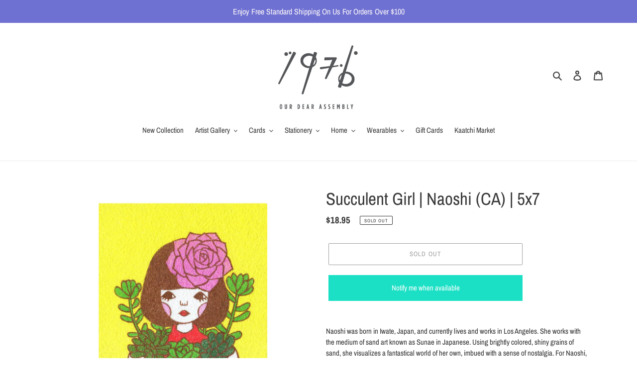

--- FILE ---
content_type: text/html; charset=utf-8
request_url: https://weare1976.com/products/succulent-girl-naoshi-ca-5x7
body_size: 30345
content:
<!doctype html>
<html class="no-js" lang="en">
<head>
  <meta charset="utf-8">
  <meta http-equiv="X-UA-Compatible" content="IE=edge,chrome=1">
  <meta name="viewport" content="width=device-width,initial-scale=1">
  <meta name="theme-color" content="#3a3a3a">
  <link rel="canonical" href="https://weare1976.com/products/succulent-girl-naoshi-ca-5x7"><link rel="shortcut icon" href="//weare1976.com/cdn/shop/files/Logo_03_83387258-0beb-420f-a7a3-49412d8ac59f_32x32.png?v=1614289984" type="image/png"><title>Succulent Girl | Naoshi (CA) | 5x7
&ndash; WE ARE 1976</title><meta name="description" content="Naoshi was born in Iwate, Japan, and currently lives and works in Los Angeles. She works with the medium of sand art known as Sunae in Japanese. Using brightly colored, shiny grains of sand, she visualizes a fantastical world of her own, imbued with a sense of nostalgia. For Naoshi, Sunae is a visual tool to express un"><!-- /snippets/social-meta-tags.liquid -->




<meta property="og:site_name" content="WE ARE 1976">
<meta property="og:url" content="https://weare1976.com/products/succulent-girl-naoshi-ca-5x7">
<meta property="og:title" content="Succulent Girl | Naoshi (CA) | 5x7">
<meta property="og:type" content="product">
<meta property="og:description" content="Naoshi was born in Iwate, Japan, and currently lives and works in Los Angeles. She works with the medium of sand art known as Sunae in Japanese. Using brightly colored, shiny grains of sand, she visualizes a fantastical world of her own, imbued with a sense of nostalgia. For Naoshi, Sunae is a visual tool to express un">

  <meta property="og:price:amount" content="18.95">
  <meta property="og:price:currency" content="USD">

<meta property="og:image" content="http://weare1976.com/cdn/shop/products/e1d2b63962757597fba958a6285a7670_1200x1200.png?v=1649885401">
<meta property="og:image:secure_url" content="https://weare1976.com/cdn/shop/products/e1d2b63962757597fba958a6285a7670_1200x1200.png?v=1649885401">


  <meta name="twitter:site" content="@weare1976.com">

<meta name="twitter:card" content="summary_large_image">
<meta name="twitter:title" content="Succulent Girl | Naoshi (CA) | 5x7">
<meta name="twitter:description" content="Naoshi was born in Iwate, Japan, and currently lives and works in Los Angeles. She works with the medium of sand art known as Sunae in Japanese. Using brightly colored, shiny grains of sand, she visualizes a fantastical world of her own, imbued with a sense of nostalgia. For Naoshi, Sunae is a visual tool to express un">


  <link href="//weare1976.com/cdn/shop/t/1/assets/theme.scss.css?v=51626035793169344381763225325" rel="stylesheet" type="text/css" media="all" />

  <script>
    var theme = {
      breakpoints: {
        medium: 750,
        large: 990,
        widescreen: 1400
      },
      strings: {
        addToCart: "Add to cart",
        soldOut: "Sold out",
        unavailable: "Unavailable",
        regularPrice: "Regular price",
        salePrice: "Sale price",
        sale: "Sale",
        fromLowestPrice: "from [price]",
        vendor: "Vendor",
        showMore: "Show More",
        showLess: "Show Less",
        searchFor: "Search for",
        addressError: "Error looking up that address",
        addressNoResults: "No results for that address",
        addressQueryLimit: "You have exceeded the Google API usage limit. Consider upgrading to a \u003ca href=\"https:\/\/developers.google.com\/maps\/premium\/usage-limits\"\u003ePremium Plan\u003c\/a\u003e.",
        authError: "There was a problem authenticating your Google Maps account.",
        newWindow: "Opens in a new window.",
        external: "Opens external website.",
        newWindowExternal: "Opens external website in a new window.",
        removeLabel: "Remove [product]",
        update: "Update",
        quantity: "Quantity",
        discountedTotal: "Discounted total",
        regularTotal: "Regular total",
        priceColumn: "See Price column for discount details.",
        quantityMinimumMessage: "Quantity must be 1 or more",
        cartError: "There was an error while updating your cart. Please try again.",
        removedItemMessage: "Removed \u003cspan class=\"cart__removed-product-details\"\u003e([quantity]) [link]\u003c\/span\u003e from your cart.",
        unitPrice: "Unit price",
        unitPriceSeparator: "per",
        oneCartCount: "1 item",
        otherCartCount: "[count] items",
        quantityLabel: "Quantity: [count]",
        products: "Products",
        loading: "Loading",
        number_of_results: "[result_number] of [results_count]",
        number_of_results_found: "[results_count] results found",
        one_result_found: "1 result found"
      },
      moneyFormat: "${{amount}}",
      moneyFormatWithCurrency: "${{amount}} USD",
      settings: {
        predictiveSearchEnabled: true,
        predictiveSearchShowPrice: false,
        predictiveSearchShowVendor: false
      }
    }

    document.documentElement.className = document.documentElement.className.replace('no-js', 'js');
  </script><script src="//weare1976.com/cdn/shop/t/1/assets/lazysizes.js?v=94224023136283657951588271873" async="async"></script>
  <script src="//weare1976.com/cdn/shop/t/1/assets/vendor.js?v=85833464202832145531588271875" defer="defer"></script>
  <script src="//weare1976.com/cdn/shop/t/1/assets/theme.js?v=89031576585505892971588271874" defer="defer"></script>

  <script>window.performance && window.performance.mark && window.performance.mark('shopify.content_for_header.start');</script><meta name="google-site-verification" content="BTwqbT8OCozbv1_4kFtef3PqYwfulPpQMCS9tbtC54g">
<meta id="shopify-digital-wallet" name="shopify-digital-wallet" content="/28683108404/digital_wallets/dialog">
<meta name="shopify-checkout-api-token" content="a0cbeba6b66e810430448ff128729086">
<meta id="in-context-paypal-metadata" data-shop-id="28683108404" data-venmo-supported="false" data-environment="production" data-locale="en_US" data-paypal-v4="true" data-currency="USD">
<link rel="alternate" type="application/json+oembed" href="https://weare1976.com/products/succulent-girl-naoshi-ca-5x7.oembed">
<script async="async" src="/checkouts/internal/preloads.js?locale=en-US"></script>
<link rel="preconnect" href="https://shop.app" crossorigin="anonymous">
<script async="async" src="https://shop.app/checkouts/internal/preloads.js?locale=en-US&shop_id=28683108404" crossorigin="anonymous"></script>
<script id="apple-pay-shop-capabilities" type="application/json">{"shopId":28683108404,"countryCode":"US","currencyCode":"USD","merchantCapabilities":["supports3DS"],"merchantId":"gid:\/\/shopify\/Shop\/28683108404","merchantName":"WE ARE 1976","requiredBillingContactFields":["postalAddress","email"],"requiredShippingContactFields":["postalAddress","email"],"shippingType":"shipping","supportedNetworks":["visa","masterCard","amex","discover","elo","jcb"],"total":{"type":"pending","label":"WE ARE 1976","amount":"1.00"},"shopifyPaymentsEnabled":true,"supportsSubscriptions":true}</script>
<script id="shopify-features" type="application/json">{"accessToken":"a0cbeba6b66e810430448ff128729086","betas":["rich-media-storefront-analytics"],"domain":"weare1976.com","predictiveSearch":true,"shopId":28683108404,"locale":"en"}</script>
<script>var Shopify = Shopify || {};
Shopify.shop = "we-are-1976.myshopify.com";
Shopify.locale = "en";
Shopify.currency = {"active":"USD","rate":"1.0"};
Shopify.country = "US";
Shopify.theme = {"name":"Debut","id":81636393012,"schema_name":"Debut","schema_version":"16.5.4","theme_store_id":796,"role":"main"};
Shopify.theme.handle = "null";
Shopify.theme.style = {"id":null,"handle":null};
Shopify.cdnHost = "weare1976.com/cdn";
Shopify.routes = Shopify.routes || {};
Shopify.routes.root = "/";</script>
<script type="module">!function(o){(o.Shopify=o.Shopify||{}).modules=!0}(window);</script>
<script>!function(o){function n(){var o=[];function n(){o.push(Array.prototype.slice.apply(arguments))}return n.q=o,n}var t=o.Shopify=o.Shopify||{};t.loadFeatures=n(),t.autoloadFeatures=n()}(window);</script>
<script>
  window.ShopifyPay = window.ShopifyPay || {};
  window.ShopifyPay.apiHost = "shop.app\/pay";
  window.ShopifyPay.redirectState = null;
</script>
<script id="shop-js-analytics" type="application/json">{"pageType":"product"}</script>
<script defer="defer" async type="module" src="//weare1976.com/cdn/shopifycloud/shop-js/modules/v2/client.init-shop-cart-sync_BApSsMSl.en.esm.js"></script>
<script defer="defer" async type="module" src="//weare1976.com/cdn/shopifycloud/shop-js/modules/v2/chunk.common_CBoos6YZ.esm.js"></script>
<script type="module">
  await import("//weare1976.com/cdn/shopifycloud/shop-js/modules/v2/client.init-shop-cart-sync_BApSsMSl.en.esm.js");
await import("//weare1976.com/cdn/shopifycloud/shop-js/modules/v2/chunk.common_CBoos6YZ.esm.js");

  window.Shopify.SignInWithShop?.initShopCartSync?.({"fedCMEnabled":true,"windoidEnabled":true});

</script>
<script>
  window.Shopify = window.Shopify || {};
  if (!window.Shopify.featureAssets) window.Shopify.featureAssets = {};
  window.Shopify.featureAssets['shop-js'] = {"shop-cart-sync":["modules/v2/client.shop-cart-sync_DJczDl9f.en.esm.js","modules/v2/chunk.common_CBoos6YZ.esm.js"],"init-fed-cm":["modules/v2/client.init-fed-cm_BzwGC0Wi.en.esm.js","modules/v2/chunk.common_CBoos6YZ.esm.js"],"init-windoid":["modules/v2/client.init-windoid_BS26ThXS.en.esm.js","modules/v2/chunk.common_CBoos6YZ.esm.js"],"shop-cash-offers":["modules/v2/client.shop-cash-offers_DthCPNIO.en.esm.js","modules/v2/chunk.common_CBoos6YZ.esm.js","modules/v2/chunk.modal_Bu1hFZFC.esm.js"],"shop-button":["modules/v2/client.shop-button_D_JX508o.en.esm.js","modules/v2/chunk.common_CBoos6YZ.esm.js"],"init-shop-email-lookup-coordinator":["modules/v2/client.init-shop-email-lookup-coordinator_DFwWcvrS.en.esm.js","modules/v2/chunk.common_CBoos6YZ.esm.js"],"shop-toast-manager":["modules/v2/client.shop-toast-manager_tEhgP2F9.en.esm.js","modules/v2/chunk.common_CBoos6YZ.esm.js"],"shop-login-button":["modules/v2/client.shop-login-button_DwLgFT0K.en.esm.js","modules/v2/chunk.common_CBoos6YZ.esm.js","modules/v2/chunk.modal_Bu1hFZFC.esm.js"],"avatar":["modules/v2/client.avatar_BTnouDA3.en.esm.js"],"init-shop-cart-sync":["modules/v2/client.init-shop-cart-sync_BApSsMSl.en.esm.js","modules/v2/chunk.common_CBoos6YZ.esm.js"],"pay-button":["modules/v2/client.pay-button_BuNmcIr_.en.esm.js","modules/v2/chunk.common_CBoos6YZ.esm.js"],"init-shop-for-new-customer-accounts":["modules/v2/client.init-shop-for-new-customer-accounts_DrjXSI53.en.esm.js","modules/v2/client.shop-login-button_DwLgFT0K.en.esm.js","modules/v2/chunk.common_CBoos6YZ.esm.js","modules/v2/chunk.modal_Bu1hFZFC.esm.js"],"init-customer-accounts-sign-up":["modules/v2/client.init-customer-accounts-sign-up_TlVCiykN.en.esm.js","modules/v2/client.shop-login-button_DwLgFT0K.en.esm.js","modules/v2/chunk.common_CBoos6YZ.esm.js","modules/v2/chunk.modal_Bu1hFZFC.esm.js"],"shop-follow-button":["modules/v2/client.shop-follow-button_C5D3XtBb.en.esm.js","modules/v2/chunk.common_CBoos6YZ.esm.js","modules/v2/chunk.modal_Bu1hFZFC.esm.js"],"checkout-modal":["modules/v2/client.checkout-modal_8TC_1FUY.en.esm.js","modules/v2/chunk.common_CBoos6YZ.esm.js","modules/v2/chunk.modal_Bu1hFZFC.esm.js"],"init-customer-accounts":["modules/v2/client.init-customer-accounts_C0Oh2ljF.en.esm.js","modules/v2/client.shop-login-button_DwLgFT0K.en.esm.js","modules/v2/chunk.common_CBoos6YZ.esm.js","modules/v2/chunk.modal_Bu1hFZFC.esm.js"],"lead-capture":["modules/v2/client.lead-capture_Cq0gfm7I.en.esm.js","modules/v2/chunk.common_CBoos6YZ.esm.js","modules/v2/chunk.modal_Bu1hFZFC.esm.js"],"shop-login":["modules/v2/client.shop-login_BmtnoEUo.en.esm.js","modules/v2/chunk.common_CBoos6YZ.esm.js","modules/v2/chunk.modal_Bu1hFZFC.esm.js"],"payment-terms":["modules/v2/client.payment-terms_BHOWV7U_.en.esm.js","modules/v2/chunk.common_CBoos6YZ.esm.js","modules/v2/chunk.modal_Bu1hFZFC.esm.js"]};
</script>
<script>(function() {
  var isLoaded = false;
  function asyncLoad() {
    if (isLoaded) return;
    isLoaded = true;
    var urls = ["\/\/cdn.shopify.com\/proxy\/194f64d78747382a2f1249771f797ba3078acf1dfc1eee429e59461c497fcac8\/static.cdn.printful.com\/static\/js\/external\/shopify-product-customizer.js?v=0.28\u0026shop=we-are-1976.myshopify.com\u0026sp-cache-control=cHVibGljLCBtYXgtYWdlPTkwMA"];
    for (var i = 0; i < urls.length; i++) {
      var s = document.createElement('script');
      s.type = 'text/javascript';
      s.async = true;
      s.src = urls[i];
      var x = document.getElementsByTagName('script')[0];
      x.parentNode.insertBefore(s, x);
    }
  };
  if(window.attachEvent) {
    window.attachEvent('onload', asyncLoad);
  } else {
    window.addEventListener('load', asyncLoad, false);
  }
})();</script>
<script id="__st">var __st={"a":28683108404,"offset":-21600,"reqid":"85c5413c-aea8-4551-9e56-52e83a1f3053-1768899795","pageurl":"weare1976.com\/products\/succulent-girl-naoshi-ca-5x7","u":"d4b7baa4a905","p":"product","rtyp":"product","rid":6782793809972};</script>
<script>window.ShopifyPaypalV4VisibilityTracking = true;</script>
<script id="captcha-bootstrap">!function(){'use strict';const t='contact',e='account',n='new_comment',o=[[t,t],['blogs',n],['comments',n],[t,'customer']],c=[[e,'customer_login'],[e,'guest_login'],[e,'recover_customer_password'],[e,'create_customer']],r=t=>t.map((([t,e])=>`form[action*='/${t}']:not([data-nocaptcha='true']) input[name='form_type'][value='${e}']`)).join(','),a=t=>()=>t?[...document.querySelectorAll(t)].map((t=>t.form)):[];function s(){const t=[...o],e=r(t);return a(e)}const i='password',u='form_key',d=['recaptcha-v3-token','g-recaptcha-response','h-captcha-response',i],f=()=>{try{return window.sessionStorage}catch{return}},m='__shopify_v',_=t=>t.elements[u];function p(t,e,n=!1){try{const o=window.sessionStorage,c=JSON.parse(o.getItem(e)),{data:r}=function(t){const{data:e,action:n}=t;return t[m]||n?{data:e,action:n}:{data:t,action:n}}(c);for(const[e,n]of Object.entries(r))t.elements[e]&&(t.elements[e].value=n);n&&o.removeItem(e)}catch(o){console.error('form repopulation failed',{error:o})}}const l='form_type',E='cptcha';function T(t){t.dataset[E]=!0}const w=window,h=w.document,L='Shopify',v='ce_forms',y='captcha';let A=!1;((t,e)=>{const n=(g='f06e6c50-85a8-45c8-87d0-21a2b65856fe',I='https://cdn.shopify.com/shopifycloud/storefront-forms-hcaptcha/ce_storefront_forms_captcha_hcaptcha.v1.5.2.iife.js',D={infoText:'Protected by hCaptcha',privacyText:'Privacy',termsText:'Terms'},(t,e,n)=>{const o=w[L][v],c=o.bindForm;if(c)return c(t,g,e,D).then(n);var r;o.q.push([[t,g,e,D],n]),r=I,A||(h.body.append(Object.assign(h.createElement('script'),{id:'captcha-provider',async:!0,src:r})),A=!0)});var g,I,D;w[L]=w[L]||{},w[L][v]=w[L][v]||{},w[L][v].q=[],w[L][y]=w[L][y]||{},w[L][y].protect=function(t,e){n(t,void 0,e),T(t)},Object.freeze(w[L][y]),function(t,e,n,w,h,L){const[v,y,A,g]=function(t,e,n){const i=e?o:[],u=t?c:[],d=[...i,...u],f=r(d),m=r(i),_=r(d.filter((([t,e])=>n.includes(e))));return[a(f),a(m),a(_),s()]}(w,h,L),I=t=>{const e=t.target;return e instanceof HTMLFormElement?e:e&&e.form},D=t=>v().includes(t);t.addEventListener('submit',(t=>{const e=I(t);if(!e)return;const n=D(e)&&!e.dataset.hcaptchaBound&&!e.dataset.recaptchaBound,o=_(e),c=g().includes(e)&&(!o||!o.value);(n||c)&&t.preventDefault(),c&&!n&&(function(t){try{if(!f())return;!function(t){const e=f();if(!e)return;const n=_(t);if(!n)return;const o=n.value;o&&e.removeItem(o)}(t);const e=Array.from(Array(32),(()=>Math.random().toString(36)[2])).join('');!function(t,e){_(t)||t.append(Object.assign(document.createElement('input'),{type:'hidden',name:u})),t.elements[u].value=e}(t,e),function(t,e){const n=f();if(!n)return;const o=[...t.querySelectorAll(`input[type='${i}']`)].map((({name:t})=>t)),c=[...d,...o],r={};for(const[a,s]of new FormData(t).entries())c.includes(a)||(r[a]=s);n.setItem(e,JSON.stringify({[m]:1,action:t.action,data:r}))}(t,e)}catch(e){console.error('failed to persist form',e)}}(e),e.submit())}));const S=(t,e)=>{t&&!t.dataset[E]&&(n(t,e.some((e=>e===t))),T(t))};for(const o of['focusin','change'])t.addEventListener(o,(t=>{const e=I(t);D(e)&&S(e,y())}));const B=e.get('form_key'),M=e.get(l),P=B&&M;t.addEventListener('DOMContentLoaded',(()=>{const t=y();if(P)for(const e of t)e.elements[l].value===M&&p(e,B);[...new Set([...A(),...v().filter((t=>'true'===t.dataset.shopifyCaptcha))])].forEach((e=>S(e,t)))}))}(h,new URLSearchParams(w.location.search),n,t,e,['guest_login'])})(!0,!0)}();</script>
<script integrity="sha256-4kQ18oKyAcykRKYeNunJcIwy7WH5gtpwJnB7kiuLZ1E=" data-source-attribution="shopify.loadfeatures" defer="defer" src="//weare1976.com/cdn/shopifycloud/storefront/assets/storefront/load_feature-a0a9edcb.js" crossorigin="anonymous"></script>
<script crossorigin="anonymous" defer="defer" src="//weare1976.com/cdn/shopifycloud/storefront/assets/shopify_pay/storefront-65b4c6d7.js?v=20250812"></script>
<script data-source-attribution="shopify.dynamic_checkout.dynamic.init">var Shopify=Shopify||{};Shopify.PaymentButton=Shopify.PaymentButton||{isStorefrontPortableWallets:!0,init:function(){window.Shopify.PaymentButton.init=function(){};var t=document.createElement("script");t.src="https://weare1976.com/cdn/shopifycloud/portable-wallets/latest/portable-wallets.en.js",t.type="module",document.head.appendChild(t)}};
</script>
<script data-source-attribution="shopify.dynamic_checkout.buyer_consent">
  function portableWalletsHideBuyerConsent(e){var t=document.getElementById("shopify-buyer-consent"),n=document.getElementById("shopify-subscription-policy-button");t&&n&&(t.classList.add("hidden"),t.setAttribute("aria-hidden","true"),n.removeEventListener("click",e))}function portableWalletsShowBuyerConsent(e){var t=document.getElementById("shopify-buyer-consent"),n=document.getElementById("shopify-subscription-policy-button");t&&n&&(t.classList.remove("hidden"),t.removeAttribute("aria-hidden"),n.addEventListener("click",e))}window.Shopify?.PaymentButton&&(window.Shopify.PaymentButton.hideBuyerConsent=portableWalletsHideBuyerConsent,window.Shopify.PaymentButton.showBuyerConsent=portableWalletsShowBuyerConsent);
</script>
<script>
  function portableWalletsCleanup(e){e&&e.src&&console.error("Failed to load portable wallets script "+e.src);var t=document.querySelectorAll("shopify-accelerated-checkout .shopify-payment-button__skeleton, shopify-accelerated-checkout-cart .wallet-cart-button__skeleton"),e=document.getElementById("shopify-buyer-consent");for(let e=0;e<t.length;e++)t[e].remove();e&&e.remove()}function portableWalletsNotLoadedAsModule(e){e instanceof ErrorEvent&&"string"==typeof e.message&&e.message.includes("import.meta")&&"string"==typeof e.filename&&e.filename.includes("portable-wallets")&&(window.removeEventListener("error",portableWalletsNotLoadedAsModule),window.Shopify.PaymentButton.failedToLoad=e,"loading"===document.readyState?document.addEventListener("DOMContentLoaded",window.Shopify.PaymentButton.init):window.Shopify.PaymentButton.init())}window.addEventListener("error",portableWalletsNotLoadedAsModule);
</script>

<script type="module" src="https://weare1976.com/cdn/shopifycloud/portable-wallets/latest/portable-wallets.en.js" onError="portableWalletsCleanup(this)" crossorigin="anonymous"></script>
<script nomodule>
  document.addEventListener("DOMContentLoaded", portableWalletsCleanup);
</script>

<link id="shopify-accelerated-checkout-styles" rel="stylesheet" media="screen" href="https://weare1976.com/cdn/shopifycloud/portable-wallets/latest/accelerated-checkout-backwards-compat.css" crossorigin="anonymous">
<style id="shopify-accelerated-checkout-cart">
        #shopify-buyer-consent {
  margin-top: 1em;
  display: inline-block;
  width: 100%;
}

#shopify-buyer-consent.hidden {
  display: none;
}

#shopify-subscription-policy-button {
  background: none;
  border: none;
  padding: 0;
  text-decoration: underline;
  font-size: inherit;
  cursor: pointer;
}

#shopify-subscription-policy-button::before {
  box-shadow: none;
}

      </style>

<script>window.performance && window.performance.mark && window.performance.mark('shopify.content_for_header.end');</script>
<link href="https://monorail-edge.shopifysvc.com" rel="dns-prefetch">
<script>(function(){if ("sendBeacon" in navigator && "performance" in window) {try {var session_token_from_headers = performance.getEntriesByType('navigation')[0].serverTiming.find(x => x.name == '_s').description;} catch {var session_token_from_headers = undefined;}var session_cookie_matches = document.cookie.match(/_shopify_s=([^;]*)/);var session_token_from_cookie = session_cookie_matches && session_cookie_matches.length === 2 ? session_cookie_matches[1] : "";var session_token = session_token_from_headers || session_token_from_cookie || "";function handle_abandonment_event(e) {var entries = performance.getEntries().filter(function(entry) {return /monorail-edge.shopifysvc.com/.test(entry.name);});if (!window.abandonment_tracked && entries.length === 0) {window.abandonment_tracked = true;var currentMs = Date.now();var navigation_start = performance.timing.navigationStart;var payload = {shop_id: 28683108404,url: window.location.href,navigation_start,duration: currentMs - navigation_start,session_token,page_type: "product"};window.navigator.sendBeacon("https://monorail-edge.shopifysvc.com/v1/produce", JSON.stringify({schema_id: "online_store_buyer_site_abandonment/1.1",payload: payload,metadata: {event_created_at_ms: currentMs,event_sent_at_ms: currentMs}}));}}window.addEventListener('pagehide', handle_abandonment_event);}}());</script>
<script id="web-pixels-manager-setup">(function e(e,d,r,n,o){if(void 0===o&&(o={}),!Boolean(null===(a=null===(i=window.Shopify)||void 0===i?void 0:i.analytics)||void 0===a?void 0:a.replayQueue)){var i,a;window.Shopify=window.Shopify||{};var t=window.Shopify;t.analytics=t.analytics||{};var s=t.analytics;s.replayQueue=[],s.publish=function(e,d,r){return s.replayQueue.push([e,d,r]),!0};try{self.performance.mark("wpm:start")}catch(e){}var l=function(){var e={modern:/Edge?\/(1{2}[4-9]|1[2-9]\d|[2-9]\d{2}|\d{4,})\.\d+(\.\d+|)|Firefox\/(1{2}[4-9]|1[2-9]\d|[2-9]\d{2}|\d{4,})\.\d+(\.\d+|)|Chrom(ium|e)\/(9{2}|\d{3,})\.\d+(\.\d+|)|(Maci|X1{2}).+ Version\/(15\.\d+|(1[6-9]|[2-9]\d|\d{3,})\.\d+)([,.]\d+|)( \(\w+\)|)( Mobile\/\w+|) Safari\/|Chrome.+OPR\/(9{2}|\d{3,})\.\d+\.\d+|(CPU[ +]OS|iPhone[ +]OS|CPU[ +]iPhone|CPU IPhone OS|CPU iPad OS)[ +]+(15[._]\d+|(1[6-9]|[2-9]\d|\d{3,})[._]\d+)([._]\d+|)|Android:?[ /-](13[3-9]|1[4-9]\d|[2-9]\d{2}|\d{4,})(\.\d+|)(\.\d+|)|Android.+Firefox\/(13[5-9]|1[4-9]\d|[2-9]\d{2}|\d{4,})\.\d+(\.\d+|)|Android.+Chrom(ium|e)\/(13[3-9]|1[4-9]\d|[2-9]\d{2}|\d{4,})\.\d+(\.\d+|)|SamsungBrowser\/([2-9]\d|\d{3,})\.\d+/,legacy:/Edge?\/(1[6-9]|[2-9]\d|\d{3,})\.\d+(\.\d+|)|Firefox\/(5[4-9]|[6-9]\d|\d{3,})\.\d+(\.\d+|)|Chrom(ium|e)\/(5[1-9]|[6-9]\d|\d{3,})\.\d+(\.\d+|)([\d.]+$|.*Safari\/(?![\d.]+ Edge\/[\d.]+$))|(Maci|X1{2}).+ Version\/(10\.\d+|(1[1-9]|[2-9]\d|\d{3,})\.\d+)([,.]\d+|)( \(\w+\)|)( Mobile\/\w+|) Safari\/|Chrome.+OPR\/(3[89]|[4-9]\d|\d{3,})\.\d+\.\d+|(CPU[ +]OS|iPhone[ +]OS|CPU[ +]iPhone|CPU IPhone OS|CPU iPad OS)[ +]+(10[._]\d+|(1[1-9]|[2-9]\d|\d{3,})[._]\d+)([._]\d+|)|Android:?[ /-](13[3-9]|1[4-9]\d|[2-9]\d{2}|\d{4,})(\.\d+|)(\.\d+|)|Mobile Safari.+OPR\/([89]\d|\d{3,})\.\d+\.\d+|Android.+Firefox\/(13[5-9]|1[4-9]\d|[2-9]\d{2}|\d{4,})\.\d+(\.\d+|)|Android.+Chrom(ium|e)\/(13[3-9]|1[4-9]\d|[2-9]\d{2}|\d{4,})\.\d+(\.\d+|)|Android.+(UC? ?Browser|UCWEB|U3)[ /]?(15\.([5-9]|\d{2,})|(1[6-9]|[2-9]\d|\d{3,})\.\d+)\.\d+|SamsungBrowser\/(5\.\d+|([6-9]|\d{2,})\.\d+)|Android.+MQ{2}Browser\/(14(\.(9|\d{2,})|)|(1[5-9]|[2-9]\d|\d{3,})(\.\d+|))(\.\d+|)|K[Aa][Ii]OS\/(3\.\d+|([4-9]|\d{2,})\.\d+)(\.\d+|)/},d=e.modern,r=e.legacy,n=navigator.userAgent;return n.match(d)?"modern":n.match(r)?"legacy":"unknown"}(),u="modern"===l?"modern":"legacy",c=(null!=n?n:{modern:"",legacy:""})[u],f=function(e){return[e.baseUrl,"/wpm","/b",e.hashVersion,"modern"===e.buildTarget?"m":"l",".js"].join("")}({baseUrl:d,hashVersion:r,buildTarget:u}),m=function(e){var d=e.version,r=e.bundleTarget,n=e.surface,o=e.pageUrl,i=e.monorailEndpoint;return{emit:function(e){var a=e.status,t=e.errorMsg,s=(new Date).getTime(),l=JSON.stringify({metadata:{event_sent_at_ms:s},events:[{schema_id:"web_pixels_manager_load/3.1",payload:{version:d,bundle_target:r,page_url:o,status:a,surface:n,error_msg:t},metadata:{event_created_at_ms:s}}]});if(!i)return console&&console.warn&&console.warn("[Web Pixels Manager] No Monorail endpoint provided, skipping logging."),!1;try{return self.navigator.sendBeacon.bind(self.navigator)(i,l)}catch(e){}var u=new XMLHttpRequest;try{return u.open("POST",i,!0),u.setRequestHeader("Content-Type","text/plain"),u.send(l),!0}catch(e){return console&&console.warn&&console.warn("[Web Pixels Manager] Got an unhandled error while logging to Monorail."),!1}}}}({version:r,bundleTarget:l,surface:e.surface,pageUrl:self.location.href,monorailEndpoint:e.monorailEndpoint});try{o.browserTarget=l,function(e){var d=e.src,r=e.async,n=void 0===r||r,o=e.onload,i=e.onerror,a=e.sri,t=e.scriptDataAttributes,s=void 0===t?{}:t,l=document.createElement("script"),u=document.querySelector("head"),c=document.querySelector("body");if(l.async=n,l.src=d,a&&(l.integrity=a,l.crossOrigin="anonymous"),s)for(var f in s)if(Object.prototype.hasOwnProperty.call(s,f))try{l.dataset[f]=s[f]}catch(e){}if(o&&l.addEventListener("load",o),i&&l.addEventListener("error",i),u)u.appendChild(l);else{if(!c)throw new Error("Did not find a head or body element to append the script");c.appendChild(l)}}({src:f,async:!0,onload:function(){if(!function(){var e,d;return Boolean(null===(d=null===(e=window.Shopify)||void 0===e?void 0:e.analytics)||void 0===d?void 0:d.initialized)}()){var d=window.webPixelsManager.init(e)||void 0;if(d){var r=window.Shopify.analytics;r.replayQueue.forEach((function(e){var r=e[0],n=e[1],o=e[2];d.publishCustomEvent(r,n,o)})),r.replayQueue=[],r.publish=d.publishCustomEvent,r.visitor=d.visitor,r.initialized=!0}}},onerror:function(){return m.emit({status:"failed",errorMsg:"".concat(f," has failed to load")})},sri:function(e){var d=/^sha384-[A-Za-z0-9+/=]+$/;return"string"==typeof e&&d.test(e)}(c)?c:"",scriptDataAttributes:o}),m.emit({status:"loading"})}catch(e){m.emit({status:"failed",errorMsg:(null==e?void 0:e.message)||"Unknown error"})}}})({shopId: 28683108404,storefrontBaseUrl: "https://weare1976.com",extensionsBaseUrl: "https://extensions.shopifycdn.com/cdn/shopifycloud/web-pixels-manager",monorailEndpoint: "https://monorail-edge.shopifysvc.com/unstable/produce_batch",surface: "storefront-renderer",enabledBetaFlags: ["2dca8a86"],webPixelsConfigList: [{"id":"shopify-app-pixel","configuration":"{}","eventPayloadVersion":"v1","runtimeContext":"STRICT","scriptVersion":"0450","apiClientId":"shopify-pixel","type":"APP","privacyPurposes":["ANALYTICS","MARKETING"]},{"id":"shopify-custom-pixel","eventPayloadVersion":"v1","runtimeContext":"LAX","scriptVersion":"0450","apiClientId":"shopify-pixel","type":"CUSTOM","privacyPurposes":["ANALYTICS","MARKETING"]}],isMerchantRequest: false,initData: {"shop":{"name":"WE ARE 1976","paymentSettings":{"currencyCode":"USD"},"myshopifyDomain":"we-are-1976.myshopify.com","countryCode":"US","storefrontUrl":"https:\/\/weare1976.com"},"customer":null,"cart":null,"checkout":null,"productVariants":[{"price":{"amount":18.95,"currencyCode":"USD"},"product":{"title":"Succulent Girl | Naoshi (CA) | 5x7","vendor":"Naoshi","id":"6782793809972","untranslatedTitle":"Succulent Girl | Naoshi (CA) | 5x7","url":"\/products\/succulent-girl-naoshi-ca-5x7","type":"Art Print"},"id":"40107381260340","image":{"src":"\/\/weare1976.com\/cdn\/shop\/products\/e1d2b63962757597fba958a6285a7670.png?v=1649885401"},"sku":"210000021886","title":"Default Title","untranslatedTitle":"Default Title"}],"purchasingCompany":null},},"https://weare1976.com/cdn","fcfee988w5aeb613cpc8e4bc33m6693e112",{"modern":"","legacy":""},{"shopId":"28683108404","storefrontBaseUrl":"https:\/\/weare1976.com","extensionBaseUrl":"https:\/\/extensions.shopifycdn.com\/cdn\/shopifycloud\/web-pixels-manager","surface":"storefront-renderer","enabledBetaFlags":"[\"2dca8a86\"]","isMerchantRequest":"false","hashVersion":"fcfee988w5aeb613cpc8e4bc33m6693e112","publish":"custom","events":"[[\"page_viewed\",{}],[\"product_viewed\",{\"productVariant\":{\"price\":{\"amount\":18.95,\"currencyCode\":\"USD\"},\"product\":{\"title\":\"Succulent Girl | Naoshi (CA) | 5x7\",\"vendor\":\"Naoshi\",\"id\":\"6782793809972\",\"untranslatedTitle\":\"Succulent Girl | Naoshi (CA) | 5x7\",\"url\":\"\/products\/succulent-girl-naoshi-ca-5x7\",\"type\":\"Art Print\"},\"id\":\"40107381260340\",\"image\":{\"src\":\"\/\/weare1976.com\/cdn\/shop\/products\/e1d2b63962757597fba958a6285a7670.png?v=1649885401\"},\"sku\":\"210000021886\",\"title\":\"Default Title\",\"untranslatedTitle\":\"Default Title\"}}]]"});</script><script>
  window.ShopifyAnalytics = window.ShopifyAnalytics || {};
  window.ShopifyAnalytics.meta = window.ShopifyAnalytics.meta || {};
  window.ShopifyAnalytics.meta.currency = 'USD';
  var meta = {"product":{"id":6782793809972,"gid":"gid:\/\/shopify\/Product\/6782793809972","vendor":"Naoshi","type":"Art Print","handle":"succulent-girl-naoshi-ca-5x7","variants":[{"id":40107381260340,"price":1895,"name":"Succulent Girl | Naoshi (CA) | 5x7","public_title":null,"sku":"210000021886"}],"remote":false},"page":{"pageType":"product","resourceType":"product","resourceId":6782793809972,"requestId":"85c5413c-aea8-4551-9e56-52e83a1f3053-1768899795"}};
  for (var attr in meta) {
    window.ShopifyAnalytics.meta[attr] = meta[attr];
  }
</script>
<script class="analytics">
  (function () {
    var customDocumentWrite = function(content) {
      var jquery = null;

      if (window.jQuery) {
        jquery = window.jQuery;
      } else if (window.Checkout && window.Checkout.$) {
        jquery = window.Checkout.$;
      }

      if (jquery) {
        jquery('body').append(content);
      }
    };

    var hasLoggedConversion = function(token) {
      if (token) {
        return document.cookie.indexOf('loggedConversion=' + token) !== -1;
      }
      return false;
    }

    var setCookieIfConversion = function(token) {
      if (token) {
        var twoMonthsFromNow = new Date(Date.now());
        twoMonthsFromNow.setMonth(twoMonthsFromNow.getMonth() + 2);

        document.cookie = 'loggedConversion=' + token + '; expires=' + twoMonthsFromNow;
      }
    }

    var trekkie = window.ShopifyAnalytics.lib = window.trekkie = window.trekkie || [];
    if (trekkie.integrations) {
      return;
    }
    trekkie.methods = [
      'identify',
      'page',
      'ready',
      'track',
      'trackForm',
      'trackLink'
    ];
    trekkie.factory = function(method) {
      return function() {
        var args = Array.prototype.slice.call(arguments);
        args.unshift(method);
        trekkie.push(args);
        return trekkie;
      };
    };
    for (var i = 0; i < trekkie.methods.length; i++) {
      var key = trekkie.methods[i];
      trekkie[key] = trekkie.factory(key);
    }
    trekkie.load = function(config) {
      trekkie.config = config || {};
      trekkie.config.initialDocumentCookie = document.cookie;
      var first = document.getElementsByTagName('script')[0];
      var script = document.createElement('script');
      script.type = 'text/javascript';
      script.onerror = function(e) {
        var scriptFallback = document.createElement('script');
        scriptFallback.type = 'text/javascript';
        scriptFallback.onerror = function(error) {
                var Monorail = {
      produce: function produce(monorailDomain, schemaId, payload) {
        var currentMs = new Date().getTime();
        var event = {
          schema_id: schemaId,
          payload: payload,
          metadata: {
            event_created_at_ms: currentMs,
            event_sent_at_ms: currentMs
          }
        };
        return Monorail.sendRequest("https://" + monorailDomain + "/v1/produce", JSON.stringify(event));
      },
      sendRequest: function sendRequest(endpointUrl, payload) {
        // Try the sendBeacon API
        if (window && window.navigator && typeof window.navigator.sendBeacon === 'function' && typeof window.Blob === 'function' && !Monorail.isIos12()) {
          var blobData = new window.Blob([payload], {
            type: 'text/plain'
          });

          if (window.navigator.sendBeacon(endpointUrl, blobData)) {
            return true;
          } // sendBeacon was not successful

        } // XHR beacon

        var xhr = new XMLHttpRequest();

        try {
          xhr.open('POST', endpointUrl);
          xhr.setRequestHeader('Content-Type', 'text/plain');
          xhr.send(payload);
        } catch (e) {
          console.log(e);
        }

        return false;
      },
      isIos12: function isIos12() {
        return window.navigator.userAgent.lastIndexOf('iPhone; CPU iPhone OS 12_') !== -1 || window.navigator.userAgent.lastIndexOf('iPad; CPU OS 12_') !== -1;
      }
    };
    Monorail.produce('monorail-edge.shopifysvc.com',
      'trekkie_storefront_load_errors/1.1',
      {shop_id: 28683108404,
      theme_id: 81636393012,
      app_name: "storefront",
      context_url: window.location.href,
      source_url: "//weare1976.com/cdn/s/trekkie.storefront.cd680fe47e6c39ca5d5df5f0a32d569bc48c0f27.min.js"});

        };
        scriptFallback.async = true;
        scriptFallback.src = '//weare1976.com/cdn/s/trekkie.storefront.cd680fe47e6c39ca5d5df5f0a32d569bc48c0f27.min.js';
        first.parentNode.insertBefore(scriptFallback, first);
      };
      script.async = true;
      script.src = '//weare1976.com/cdn/s/trekkie.storefront.cd680fe47e6c39ca5d5df5f0a32d569bc48c0f27.min.js';
      first.parentNode.insertBefore(script, first);
    };
    trekkie.load(
      {"Trekkie":{"appName":"storefront","development":false,"defaultAttributes":{"shopId":28683108404,"isMerchantRequest":null,"themeId":81636393012,"themeCityHash":"5106509000115773063","contentLanguage":"en","currency":"USD","eventMetadataId":"31e597fe-fdf7-497e-b9e7-eafd39dbd75a"},"isServerSideCookieWritingEnabled":true,"monorailRegion":"shop_domain","enabledBetaFlags":["65f19447"]},"Session Attribution":{},"S2S":{"facebookCapiEnabled":false,"source":"trekkie-storefront-renderer","apiClientId":580111}}
    );

    var loaded = false;
    trekkie.ready(function() {
      if (loaded) return;
      loaded = true;

      window.ShopifyAnalytics.lib = window.trekkie;

      var originalDocumentWrite = document.write;
      document.write = customDocumentWrite;
      try { window.ShopifyAnalytics.merchantGoogleAnalytics.call(this); } catch(error) {};
      document.write = originalDocumentWrite;

      window.ShopifyAnalytics.lib.page(null,{"pageType":"product","resourceType":"product","resourceId":6782793809972,"requestId":"85c5413c-aea8-4551-9e56-52e83a1f3053-1768899795","shopifyEmitted":true});

      var match = window.location.pathname.match(/checkouts\/(.+)\/(thank_you|post_purchase)/)
      var token = match? match[1]: undefined;
      if (!hasLoggedConversion(token)) {
        setCookieIfConversion(token);
        window.ShopifyAnalytics.lib.track("Viewed Product",{"currency":"USD","variantId":40107381260340,"productId":6782793809972,"productGid":"gid:\/\/shopify\/Product\/6782793809972","name":"Succulent Girl | Naoshi (CA) | 5x7","price":"18.95","sku":"210000021886","brand":"Naoshi","variant":null,"category":"Art Print","nonInteraction":true,"remote":false},undefined,undefined,{"shopifyEmitted":true});
      window.ShopifyAnalytics.lib.track("monorail:\/\/trekkie_storefront_viewed_product\/1.1",{"currency":"USD","variantId":40107381260340,"productId":6782793809972,"productGid":"gid:\/\/shopify\/Product\/6782793809972","name":"Succulent Girl | Naoshi (CA) | 5x7","price":"18.95","sku":"210000021886","brand":"Naoshi","variant":null,"category":"Art Print","nonInteraction":true,"remote":false,"referer":"https:\/\/weare1976.com\/products\/succulent-girl-naoshi-ca-5x7"});
      }
    });


        var eventsListenerScript = document.createElement('script');
        eventsListenerScript.async = true;
        eventsListenerScript.src = "//weare1976.com/cdn/shopifycloud/storefront/assets/shop_events_listener-3da45d37.js";
        document.getElementsByTagName('head')[0].appendChild(eventsListenerScript);

})();</script>
<script
  defer
  src="https://weare1976.com/cdn/shopifycloud/perf-kit/shopify-perf-kit-3.0.4.min.js"
  data-application="storefront-renderer"
  data-shop-id="28683108404"
  data-render-region="gcp-us-central1"
  data-page-type="product"
  data-theme-instance-id="81636393012"
  data-theme-name="Debut"
  data-theme-version="16.5.4"
  data-monorail-region="shop_domain"
  data-resource-timing-sampling-rate="10"
  data-shs="true"
  data-shs-beacon="true"
  data-shs-export-with-fetch="true"
  data-shs-logs-sample-rate="1"
  data-shs-beacon-endpoint="https://weare1976.com/api/collect"
></script>
</head>

<body class="template-product">

  <a class="in-page-link visually-hidden skip-link" href="#MainContent">Skip to content</a><style data-shopify>

  .cart-popup {
    box-shadow: 1px 1px 10px 2px rgba(235, 235, 235, 0.5);
  }</style><div class="cart-popup-wrapper cart-popup-wrapper--hidden" role="dialog" aria-modal="true" aria-labelledby="CartPopupHeading" data-cart-popup-wrapper>
  <div class="cart-popup" data-cart-popup tabindex="-1">
    <div class="cart-popup__header">
      <h2 id="CartPopupHeading" class="cart-popup__heading">Just added to your cart</h2>
      <button class="cart-popup__close" aria-label="Close" data-cart-popup-close><svg aria-hidden="true" focusable="false" role="presentation" class="icon icon-close" viewBox="0 0 40 40"><path d="M23.868 20.015L39.117 4.78c1.11-1.108 1.11-2.77 0-3.877-1.109-1.108-2.773-1.108-3.882 0L19.986 16.137 4.737.904C3.628-.204 1.965-.204.856.904c-1.11 1.108-1.11 2.77 0 3.877l15.249 15.234L.855 35.248c-1.108 1.108-1.108 2.77 0 3.877.555.554 1.248.831 1.942.831s1.386-.277 1.94-.83l15.25-15.234 15.248 15.233c.555.554 1.248.831 1.941.831s1.387-.277 1.941-.83c1.11-1.109 1.11-2.77 0-3.878L23.868 20.015z" class="layer"/></svg></button>
    </div>
    <div class="cart-popup-item">
      <div class="cart-popup-item__image-wrapper hide" data-cart-popup-image-wrapper>
        <div class="cart-popup-item__image cart-popup-item__image--placeholder" data-cart-popup-image-placeholder>
          <div data-placeholder-size></div>
          <div class="placeholder-background placeholder-background--animation"></div>
        </div>
      </div>
      <div class="cart-popup-item__description">
        <div>
          <div class="cart-popup-item__title" data-cart-popup-title></div>
          <ul class="product-details" aria-label="Product details" data-cart-popup-product-details></ul>
        </div>
        <div class="cart-popup-item__quantity">
          <span class="visually-hidden" data-cart-popup-quantity-label></span>
          <span aria-hidden="true">Qty:</span>
          <span aria-hidden="true" data-cart-popup-quantity></span>
        </div>
      </div>
    </div>

    <a href="/cart" class="cart-popup__cta-link btn btn--secondary-accent">
      View cart (<span data-cart-popup-cart-quantity></span>)
    </a>

    <div class="cart-popup__dismiss">
      <button class="cart-popup__dismiss-button text-link text-link--accent" data-cart-popup-dismiss>
        Continue shopping
      </button>
    </div>
  </div>
</div>

<div id="shopify-section-header" class="shopify-section">
  <style>
    
      .site-header__logo-image {
        max-width: 190px;
      }
    

    
  </style>


<div id="SearchDrawer" class="search-bar drawer drawer--top" role="dialog" aria-modal="true" aria-label="Search" data-predictive-search-drawer>
  <div class="search-bar__interior">
    <div class="search-form__container" data-search-form-container>
      <form class="search-form search-bar__form" action="/search" method="get" role="search">
        <div class="search-form__input-wrapper">
          <input
            type="text"
            name="q"
            placeholder="Search"
            role="combobox"
            aria-autocomplete="list"
            aria-owns="predictive-search-results"
            aria-expanded="false"
            aria-label="Search"
            aria-haspopup="listbox"
            class="search-form__input search-bar__input"
            data-predictive-search-drawer-input
          />
          <input type="hidden" name="options[prefix]" value="last" aria-hidden="true" />
          <div class="predictive-search-wrapper predictive-search-wrapper--drawer" data-predictive-search-mount="drawer"></div>
        </div>

        <button class="search-bar__submit search-form__submit"
          type="submit"
          data-search-form-submit>
          <svg aria-hidden="true" focusable="false" role="presentation" class="icon icon-search" viewBox="0 0 37 40"><path d="M35.6 36l-9.8-9.8c4.1-5.4 3.6-13.2-1.3-18.1-5.4-5.4-14.2-5.4-19.7 0-5.4 5.4-5.4 14.2 0 19.7 2.6 2.6 6.1 4.1 9.8 4.1 3 0 5.9-1 8.3-2.8l9.8 9.8c.4.4.9.6 1.4.6s1-.2 1.4-.6c.9-.9.9-2.1.1-2.9zm-20.9-8.2c-2.6 0-5.1-1-7-2.9-3.9-3.9-3.9-10.1 0-14C9.6 9 12.2 8 14.7 8s5.1 1 7 2.9c3.9 3.9 3.9 10.1 0 14-1.9 1.9-4.4 2.9-7 2.9z"/></svg>
          <span class="icon__fallback-text">Submit</span>
        </button>
      </form>

      <div class="search-bar__actions">
        <button type="button" class="btn--link search-bar__close js-drawer-close">
          <svg aria-hidden="true" focusable="false" role="presentation" class="icon icon-close" viewBox="0 0 40 40"><path d="M23.868 20.015L39.117 4.78c1.11-1.108 1.11-2.77 0-3.877-1.109-1.108-2.773-1.108-3.882 0L19.986 16.137 4.737.904C3.628-.204 1.965-.204.856.904c-1.11 1.108-1.11 2.77 0 3.877l15.249 15.234L.855 35.248c-1.108 1.108-1.108 2.77 0 3.877.555.554 1.248.831 1.942.831s1.386-.277 1.94-.83l15.25-15.234 15.248 15.233c.555.554 1.248.831 1.941.831s1.387-.277 1.941-.83c1.11-1.109 1.11-2.77 0-3.878L23.868 20.015z" class="layer"/></svg>
          <span class="icon__fallback-text">Close search</span>
        </button>
      </div>
    </div>
  </div>
</div>


<div data-section-id="header" data-section-type="header-section" data-header-section>
  
    
      <style>
        .announcement-bar {
          background-color: #6e71d2;
        }

        .announcement-bar--link:hover {
          

          
            
            background-color: #8e91dc;
          
        }

        .announcement-bar__message {
          color: #fff9f9;
        }
      </style>

      
        <a href="/collections/new-stuff" class="announcement-bar announcement-bar--link">
      

        <p class="announcement-bar__message">Enjoy Free Standard Shipping On Us For Orders Over $100</p>

      
        </a>
      

    
  

  <header class="site-header logo--center" role="banner">
    <div class="grid grid--no-gutters grid--table site-header__mobile-nav">
      

      <div class="grid__item medium-up--one-third medium-up--push-one-third logo-align--center">
        
        
          <div class="h2 site-header__logo">
        
          
<a href="/" class="site-header__logo-image site-header__logo-image--centered">
              
              <img class="lazyload js"
                   src="//weare1976.com/cdn/shop/files/Logo_05_300x300.png?v=1614289983"
                   data-src="//weare1976.com/cdn/shop/files/Logo_05_{width}x.png?v=1614289983"
                   data-widths="[180, 360, 540, 720, 900, 1080, 1296, 1512, 1728, 2048]"
                   data-aspectratio="1.2653465346534654"
                   data-sizes="auto"
                   alt="WE ARE 1976"
                   style="max-width: 190px">
              <noscript>
                
                <img src="//weare1976.com/cdn/shop/files/Logo_05_190x.png?v=1614289983"
                     srcset="//weare1976.com/cdn/shop/files/Logo_05_190x.png?v=1614289983 1x, //weare1976.com/cdn/shop/files/Logo_05_190x@2x.png?v=1614289983 2x"
                     alt="WE ARE 1976"
                     style="max-width: 190px;">
              </noscript>
            </a>
          
        
          </div>
        
      </div>

      

      <div class="grid__item medium-up--one-third medium-up--push-one-third text-right site-header__icons site-header__icons--plus">
        <div class="site-header__icons-wrapper">

          <button type="button" class="btn--link site-header__icon site-header__search-toggle js-drawer-open-top">
            <svg aria-hidden="true" focusable="false" role="presentation" class="icon icon-search" viewBox="0 0 37 40"><path d="M35.6 36l-9.8-9.8c4.1-5.4 3.6-13.2-1.3-18.1-5.4-5.4-14.2-5.4-19.7 0-5.4 5.4-5.4 14.2 0 19.7 2.6 2.6 6.1 4.1 9.8 4.1 3 0 5.9-1 8.3-2.8l9.8 9.8c.4.4.9.6 1.4.6s1-.2 1.4-.6c.9-.9.9-2.1.1-2.9zm-20.9-8.2c-2.6 0-5.1-1-7-2.9-3.9-3.9-3.9-10.1 0-14C9.6 9 12.2 8 14.7 8s5.1 1 7 2.9c3.9 3.9 3.9 10.1 0 14-1.9 1.9-4.4 2.9-7 2.9z"/></svg>
            <span class="icon__fallback-text">Search</span>
          </button>

          
            
              <a href="https://weare1976.com/customer_authentication/redirect?locale=en&region_country=US" class="site-header__icon site-header__account">
                <svg aria-hidden="true" focusable="false" role="presentation" class="icon icon-login" viewBox="0 0 28.33 37.68"><path d="M14.17 14.9a7.45 7.45 0 1 0-7.5-7.45 7.46 7.46 0 0 0 7.5 7.45zm0-10.91a3.45 3.45 0 1 1-3.5 3.46A3.46 3.46 0 0 1 14.17 4zM14.17 16.47A14.18 14.18 0 0 0 0 30.68c0 1.41.66 4 5.11 5.66a27.17 27.17 0 0 0 9.06 1.34c6.54 0 14.17-1.84 14.17-7a14.18 14.18 0 0 0-14.17-14.21zm0 17.21c-6.3 0-10.17-1.77-10.17-3a10.17 10.17 0 1 1 20.33 0c.01 1.23-3.86 3-10.16 3z"/></svg>
                <span class="icon__fallback-text">Log in</span>
              </a>
            
          

          <a href="/cart" class="site-header__icon site-header__cart">
            <svg aria-hidden="true" focusable="false" role="presentation" class="icon icon-cart" viewBox="0 0 37 40"><path d="M36.5 34.8L33.3 8h-5.9C26.7 3.9 23 .8 18.5.8S10.3 3.9 9.6 8H3.7L.5 34.8c-.2 1.5.4 2.4.9 3 .5.5 1.4 1.2 3.1 1.2h28c1.3 0 2.4-.4 3.1-1.3.7-.7 1-1.8.9-2.9zm-18-30c2.2 0 4.1 1.4 4.7 3.2h-9.5c.7-1.9 2.6-3.2 4.8-3.2zM4.5 35l2.8-23h2.2v3c0 1.1.9 2 2 2s2-.9 2-2v-3h10v3c0 1.1.9 2 2 2s2-.9 2-2v-3h2.2l2.8 23h-28z"/></svg>
            <span class="icon__fallback-text">Cart</span>
            <div id="CartCount" class="site-header__cart-count hide" data-cart-count-bubble>
              <span data-cart-count>0</span>
              <span class="icon__fallback-text medium-up--hide">items</span>
            </div>
          </a>

          
            <button type="button" class="btn--link site-header__icon site-header__menu js-mobile-nav-toggle mobile-nav--open" aria-controls="MobileNav"  aria-expanded="false" aria-label="Menu">
              <svg aria-hidden="true" focusable="false" role="presentation" class="icon icon-hamburger" viewBox="0 0 37 40"><path d="M33.5 25h-30c-1.1 0-2-.9-2-2s.9-2 2-2h30c1.1 0 2 .9 2 2s-.9 2-2 2zm0-11.5h-30c-1.1 0-2-.9-2-2s.9-2 2-2h30c1.1 0 2 .9 2 2s-.9 2-2 2zm0 23h-30c-1.1 0-2-.9-2-2s.9-2 2-2h30c1.1 0 2 .9 2 2s-.9 2-2 2z"/></svg>
              <svg aria-hidden="true" focusable="false" role="presentation" class="icon icon-close" viewBox="0 0 40 40"><path d="M23.868 20.015L39.117 4.78c1.11-1.108 1.11-2.77 0-3.877-1.109-1.108-2.773-1.108-3.882 0L19.986 16.137 4.737.904C3.628-.204 1.965-.204.856.904c-1.11 1.108-1.11 2.77 0 3.877l15.249 15.234L.855 35.248c-1.108 1.108-1.108 2.77 0 3.877.555.554 1.248.831 1.942.831s1.386-.277 1.94-.83l15.25-15.234 15.248 15.233c.555.554 1.248.831 1.941.831s1.387-.277 1.941-.83c1.11-1.109 1.11-2.77 0-3.878L23.868 20.015z" class="layer"/></svg>
            </button>
          
        </div>

      </div>
    </div>

    <nav class="mobile-nav-wrapper medium-up--hide" role="navigation">
      <ul id="MobileNav" class="mobile-nav">
        
<li class="mobile-nav__item border-bottom">
            
              <a href="/collections/new-stuff"
                class="mobile-nav__link"
                
              >
                <span class="mobile-nav__label">New Collection</span>
              </a>
            
          </li>
        
<li class="mobile-nav__item border-bottom">
            
              
              <button type="button" class="btn--link js-toggle-submenu mobile-nav__link" data-target="artist-gallery-2" data-level="1" aria-expanded="false">
                <span class="mobile-nav__label">Artist Gallery</span>
                <div class="mobile-nav__icon">
                  <svg aria-hidden="true" focusable="false" role="presentation" class="icon icon-chevron-right" viewBox="0 0 14 14"><path d="M3.871.604c.44-.439 1.152-.439 1.591 0l5.515 5.515s-.049-.049.003.004l.082.08c.439.44.44 1.153 0 1.592l-5.6 5.6a1.125 1.125 0 0 1-1.59-1.59L8.675 7 3.87 2.195a1.125 1.125 0 0 1 0-1.59z" fill="#fff"/></svg>
                </div>
              </button>
              <ul class="mobile-nav__dropdown" data-parent="artist-gallery-2" data-level="2">
                <li class="visually-hidden" tabindex="-1" data-menu-title="2">Artist Gallery Menu</li>
                <li class="mobile-nav__item border-bottom">
                  <div class="mobile-nav__table">
                    <div class="mobile-nav__table-cell mobile-nav__return">
                      <button class="btn--link js-toggle-submenu mobile-nav__return-btn" type="button" aria-expanded="true" aria-label="Artist Gallery">
                        <svg aria-hidden="true" focusable="false" role="presentation" class="icon icon-chevron-left" viewBox="0 0 14 14"><path d="M10.129.604a1.125 1.125 0 0 0-1.591 0L3.023 6.12s.049-.049-.003.004l-.082.08c-.439.44-.44 1.153 0 1.592l5.6 5.6a1.125 1.125 0 0 0 1.59-1.59L5.325 7l4.805-4.805c.44-.439.44-1.151 0-1.59z" fill="#fff"/></svg>
                      </button>
                    </div>
                    <span class="mobile-nav__sublist-link mobile-nav__sublist-header mobile-nav__sublist-header--main-nav-parent">
                      <span class="mobile-nav__label">Artist Gallery</span>
                    </span>
                  </div>
                </li>

                
                  <li class="mobile-nav__item border-bottom">
                    
                      <a href="/collections/the-whole-collection"
                        class="mobile-nav__sublist-link"
                        
                      >
                        <span class="mobile-nav__label">the Print Wall</span>
                      </a>
                    
                  </li>
                
                  <li class="mobile-nav__item border-bottom">
                    
                      
                      <button type="button" class="btn--link js-toggle-submenu mobile-nav__link mobile-nav__sublist-link" data-target="a-f-2-2" aria-expanded="false">
                        <span class="mobile-nav__label">A-F</span>
                        <div class="mobile-nav__icon">
                          <svg aria-hidden="true" focusable="false" role="presentation" class="icon icon-chevron-right" viewBox="0 0 14 14"><path d="M3.871.604c.44-.439 1.152-.439 1.591 0l5.515 5.515s-.049-.049.003.004l.082.08c.439.44.44 1.153 0 1.592l-5.6 5.6a1.125 1.125 0 0 1-1.59-1.59L8.675 7 3.87 2.195a1.125 1.125 0 0 1 0-1.59z" fill="#fff"/></svg>
                        </div>
                      </button>
                      <ul class="mobile-nav__dropdown" data-parent="a-f-2-2" data-level="3">
                        <li class="visually-hidden" tabindex="-1" data-menu-title="3">A-F Menu</li>
                        <li class="mobile-nav__item border-bottom">
                          <div class="mobile-nav__table">
                            <div class="mobile-nav__table-cell mobile-nav__return">
                              <button type="button" class="btn--link js-toggle-submenu mobile-nav__return-btn" data-target="artist-gallery-2" aria-expanded="true" aria-label="A-F">
                                <svg aria-hidden="true" focusable="false" role="presentation" class="icon icon-chevron-left" viewBox="0 0 14 14"><path d="M10.129.604a1.125 1.125 0 0 0-1.591 0L3.023 6.12s.049-.049-.003.004l-.082.08c-.439.44-.44 1.153 0 1.592l5.6 5.6a1.125 1.125 0 0 0 1.59-1.59L5.325 7l4.805-4.805c.44-.439.44-1.151 0-1.59z" fill="#fff"/></svg>
                              </button>
                            </div>
                            <a href="/collections"
                              class="mobile-nav__sublist-link mobile-nav__sublist-header"
                              
                            >
                              <span class="mobile-nav__label">A-F</span>
                            </a>
                          </div>
                        </li>
                        
                          <li class="mobile-nav__item border-bottom">
                            <a href="/collections/addeline-griswold"
                              class="mobile-nav__sublist-link"
                              
                            >
                              <span class="mobile-nav__label">Addeline Griswold</span>
                            </a>
                          </li>
                        
                          <li class="mobile-nav__item border-bottom">
                            <a href="/collections/alex-hanke"
                              class="mobile-nav__sublist-link"
                              
                            >
                              <span class="mobile-nav__label">Alex Hanke</span>
                            </a>
                          </li>
                        
                          <li class="mobile-nav__item border-bottom">
                            <a href="/collections/amina-mucciolo"
                              class="mobile-nav__sublist-link"
                              
                            >
                              <span class="mobile-nav__label">Amina Mucciolo</span>
                            </a>
                          </li>
                        
                          <li class="mobile-nav__item border-bottom">
                            <a href="/collections/archies-press"
                              class="mobile-nav__sublist-link"
                              
                            >
                              <span class="mobile-nav__label">Archie&#39;s Press</span>
                            </a>
                          </li>
                        
                          <li class="mobile-nav__item border-bottom">
                            <a href="/collections/ash-chess"
                              class="mobile-nav__sublist-link"
                              
                            >
                              <span class="mobile-nav__label">Ash + Chess</span>
                            </a>
                          </li>
                        
                          <li class="mobile-nav__item border-bottom">
                            <a href="/collections/brent-ozaeta"
                              class="mobile-nav__sublist-link"
                              
                            >
                              <span class="mobile-nav__label">Brent Ozaeta</span>
                            </a>
                          </li>
                        
                          <li class="mobile-nav__item border-bottom">
                            <a href="/collections/christina-hu"
                              class="mobile-nav__sublist-link"
                              
                            >
                              <span class="mobile-nav__label">Christina Hu</span>
                            </a>
                          </li>
                        
                          <li class="mobile-nav__item border-bottom">
                            <a href="/collections/daria-tessler"
                              class="mobile-nav__sublist-link"
                              
                            >
                              <span class="mobile-nav__label">Daria Tessler</span>
                            </a>
                          </li>
                        
                          <li class="mobile-nav__item border-bottom">
                            <a href="/collections/deth-p-sun"
                              class="mobile-nav__sublist-link"
                              
                            >
                              <span class="mobile-nav__label">Deth P. Sun</span>
                            </a>
                          </li>
                        
                          <li class="mobile-nav__item border-bottom">
                            <a href="/collections/dkng-studios"
                              class="mobile-nav__sublist-link"
                              
                            >
                              <span class="mobile-nav__label">DKNG Studios</span>
                            </a>
                          </li>
                        
                          <li class="mobile-nav__item border-bottom">
                            <a href="/collections/factory-43"
                              class="mobile-nav__sublist-link"
                              
                            >
                              <span class="mobile-nav__label">Factory 43</span>
                            </a>
                          </li>
                        
                          <li class="mobile-nav__item border-bottom">
                            <a href="/collections/fantasy-boy-taro"
                              class="mobile-nav__sublist-link"
                              
                            >
                              <span class="mobile-nav__label">Fantasy Boy Taro</span>
                            </a>
                          </li>
                        
                          <li class="mobile-nav__item">
                            <a href="/collections/felicia-chiao"
                              class="mobile-nav__sublist-link"
                              
                            >
                              <span class="mobile-nav__label">Felicia Chiao</span>
                            </a>
                          </li>
                        
                      </ul>
                    
                  </li>
                
                  <li class="mobile-nav__item border-bottom">
                    
                      
                      <button type="button" class="btn--link js-toggle-submenu mobile-nav__link mobile-nav__sublist-link" data-target="g-l-2-3" aria-expanded="false">
                        <span class="mobile-nav__label">G-L</span>
                        <div class="mobile-nav__icon">
                          <svg aria-hidden="true" focusable="false" role="presentation" class="icon icon-chevron-right" viewBox="0 0 14 14"><path d="M3.871.604c.44-.439 1.152-.439 1.591 0l5.515 5.515s-.049-.049.003.004l.082.08c.439.44.44 1.153 0 1.592l-5.6 5.6a1.125 1.125 0 0 1-1.59-1.59L8.675 7 3.87 2.195a1.125 1.125 0 0 1 0-1.59z" fill="#fff"/></svg>
                        </div>
                      </button>
                      <ul class="mobile-nav__dropdown" data-parent="g-l-2-3" data-level="3">
                        <li class="visually-hidden" tabindex="-1" data-menu-title="3">G-L Menu</li>
                        <li class="mobile-nav__item border-bottom">
                          <div class="mobile-nav__table">
                            <div class="mobile-nav__table-cell mobile-nav__return">
                              <button type="button" class="btn--link js-toggle-submenu mobile-nav__return-btn" data-target="artist-gallery-2" aria-expanded="true" aria-label="G-L">
                                <svg aria-hidden="true" focusable="false" role="presentation" class="icon icon-chevron-left" viewBox="0 0 14 14"><path d="M10.129.604a1.125 1.125 0 0 0-1.591 0L3.023 6.12s.049-.049-.003.004l-.082.08c-.439.44-.44 1.153 0 1.592l5.6 5.6a1.125 1.125 0 0 0 1.59-1.59L5.325 7l4.805-4.805c.44-.439.44-1.151 0-1.59z" fill="#fff"/></svg>
                              </button>
                            </div>
                            <a href="/collections"
                              class="mobile-nav__sublist-link mobile-nav__sublist-header"
                              
                            >
                              <span class="mobile-nav__label">G-L</span>
                            </a>
                          </div>
                        </li>
                        
                          <li class="mobile-nav__item border-bottom">
                            <a href="/collections/ghost-academy"
                              class="mobile-nav__sublist-link"
                              
                            >
                              <span class="mobile-nav__label">Ghost Academy</span>
                            </a>
                          </li>
                        
                          <li class="mobile-nav__item border-bottom">
                            <a href="/collections/hatch-show-print"
                              class="mobile-nav__sublist-link"
                              
                            >
                              <span class="mobile-nav__label">Hatch Show Print</span>
                            </a>
                          </li>
                        
                          <li class="mobile-nav__item border-bottom">
                            <a href="/collections/heather-sundquist-hall"
                              class="mobile-nav__sublist-link"
                              
                            >
                              <span class="mobile-nav__label">Heather Sundquist Hall</span>
                            </a>
                          </li>
                        
                          <li class="mobile-nav__item border-bottom">
                            <a href="/collections/heidi-moreno"
                              class="mobile-nav__sublist-link"
                              
                            >
                              <span class="mobile-nav__label">Heidi Moreno</span>
                            </a>
                          </li>
                        
                          <li class="mobile-nav__item border-bottom">
                            <a href="/collections/tyler-skaggs"
                              class="mobile-nav__sublist-link"
                              
                            >
                              <span class="mobile-nav__label">Hokum Press</span>
                            </a>
                          </li>
                        
                          <li class="mobile-nav__item border-bottom">
                            <a href="/collections/jaqueline-colley"
                              class="mobile-nav__sublist-link"
                              
                            >
                              <span class="mobile-nav__label">Jaqueline  Colley</span>
                            </a>
                          </li>
                        
                          <li class="mobile-nav__item border-bottom">
                            <a href="/collections/kaari-selven"
                              class="mobile-nav__sublist-link"
                              
                            >
                              <span class="mobile-nav__label">Kaari Selven</span>
                            </a>
                          </li>
                        
                          <li class="mobile-nav__item border-bottom">
                            <a href="/collections/kelly-puissegur"
                              class="mobile-nav__sublist-link"
                              
                            >
                              <span class="mobile-nav__label">Kelly Puissegur</span>
                            </a>
                          </li>
                        
                          <li class="mobile-nav__item border-bottom">
                            <a href="/collections/koyamori"
                              class="mobile-nav__sublist-link"
                              
                            >
                              <span class="mobile-nav__label">Koyamori</span>
                            </a>
                          </li>
                        
                          <li class="mobile-nav__item border-bottom">
                            <a href="/collections/kuhn-keramik"
                              class="mobile-nav__sublist-link"
                              
                            >
                              <span class="mobile-nav__label">Kühn Keramik</span>
                            </a>
                          </li>
                        
                          <li class="mobile-nav__item border-bottom">
                            <a href="/collections/kylie-chan"
                              class="mobile-nav__sublist-link"
                              
                            >
                              <span class="mobile-nav__label">Kylie Chan</span>
                            </a>
                          </li>
                        
                          <li class="mobile-nav__item border-bottom">
                            <a href="/collections/liana-fink"
                              class="mobile-nav__sublist-link"
                              
                            >
                              <span class="mobile-nav__label">Liana Finck</span>
                            </a>
                          </li>
                        
                          <li class="mobile-nav__item border-bottom">
                            <a href="/collections/logan-schmitt"
                              class="mobile-nav__sublist-link"
                              
                            >
                              <span class="mobile-nav__label">Logan Schmitt</span>
                            </a>
                          </li>
                        
                          <li class="mobile-nav__item border-bottom">
                            <a href="/collections/luke-martin"
                              class="mobile-nav__sublist-link"
                              
                            >
                              <span class="mobile-nav__label">Luke Martin</span>
                            </a>
                          </li>
                        
                          <li class="mobile-nav__item">
                            <a href="/collections/jill-kittock"
                              class="mobile-nav__sublist-link"
                              
                            >
                              <span class="mobile-nav__label">Jill Kittock</span>
                            </a>
                          </li>
                        
                      </ul>
                    
                  </li>
                
                  <li class="mobile-nav__item border-bottom">
                    
                      
                      <button type="button" class="btn--link js-toggle-submenu mobile-nav__link mobile-nav__sublist-link" data-target="m-p-2-4" aria-expanded="false">
                        <span class="mobile-nav__label">M-P</span>
                        <div class="mobile-nav__icon">
                          <svg aria-hidden="true" focusable="false" role="presentation" class="icon icon-chevron-right" viewBox="0 0 14 14"><path d="M3.871.604c.44-.439 1.152-.439 1.591 0l5.515 5.515s-.049-.049.003.004l.082.08c.439.44.44 1.153 0 1.592l-5.6 5.6a1.125 1.125 0 0 1-1.59-1.59L8.675 7 3.87 2.195a1.125 1.125 0 0 1 0-1.59z" fill="#fff"/></svg>
                        </div>
                      </button>
                      <ul class="mobile-nav__dropdown" data-parent="m-p-2-4" data-level="3">
                        <li class="visually-hidden" tabindex="-1" data-menu-title="3">M-P Menu</li>
                        <li class="mobile-nav__item border-bottom">
                          <div class="mobile-nav__table">
                            <div class="mobile-nav__table-cell mobile-nav__return">
                              <button type="button" class="btn--link js-toggle-submenu mobile-nav__return-btn" data-target="artist-gallery-2" aria-expanded="true" aria-label="M-P">
                                <svg aria-hidden="true" focusable="false" role="presentation" class="icon icon-chevron-left" viewBox="0 0 14 14"><path d="M10.129.604a1.125 1.125 0 0 0-1.591 0L3.023 6.12s.049-.049-.003.004l-.082.08c-.439.44-.44 1.153 0 1.592l5.6 5.6a1.125 1.125 0 0 0 1.59-1.59L5.325 7l4.805-4.805c.44-.439.44-1.151 0-1.59z" fill="#fff"/></svg>
                              </button>
                            </div>
                            <a href="/collections"
                              class="mobile-nav__sublist-link mobile-nav__sublist-header"
                              
                            >
                              <span class="mobile-nav__label">M-P</span>
                            </a>
                          </div>
                        </li>
                        
                          <li class="mobile-nav__item border-bottom">
                            <a href="/collections/malti-b-lee"
                              class="mobile-nav__sublist-link"
                              
                            >
                              <span class="mobile-nav__label">Malti B Lee</span>
                            </a>
                          </li>
                        
                          <li class="mobile-nav__item border-bottom">
                            <a href="/collections/melissa-moss"
                              class="mobile-nav__sublist-link"
                              
                            >
                              <span class="mobile-nav__label">Melissa Moss</span>
                            </a>
                          </li>
                        
                          <li class="mobile-nav__item border-bottom">
                            <a href="/collections/methane-studios"
                              class="mobile-nav__sublist-link"
                              
                            >
                              <span class="mobile-nav__label">Methane Studios</span>
                            </a>
                          </li>
                        
                          <li class="mobile-nav__item border-bottom">
                            <a href="/collections/mezzell-1"
                              class="mobile-nav__sublist-link"
                              
                            >
                              <span class="mobile-nav__label">Mezzell</span>
                            </a>
                          </li>
                        
                          <li class="mobile-nav__item border-bottom">
                            <a href="/collections/mylan"
                              class="mobile-nav__sublist-link"
                              
                            >
                              <span class="mobile-nav__label">Mylan</span>
                            </a>
                          </li>
                        
                          <li class="mobile-nav__item border-bottom">
                            <a href="/collections/mystic-multiples"
                              class="mobile-nav__sublist-link"
                              
                            >
                              <span class="mobile-nav__label">Mystic Multiples</span>
                            </a>
                          </li>
                        
                          <li class="mobile-nav__item border-bottom">
                            <a href="/collections/naoshi"
                              class="mobile-nav__sublist-link"
                              
                            >
                              <span class="mobile-nav__label">Naoshi</span>
                            </a>
                          </li>
                        
                          <li class="mobile-nav__item border-bottom">
                            <a href="/collections/natalie-andrewson"
                              class="mobile-nav__sublist-link"
                              
                            >
                              <span class="mobile-nav__label">Natalie Andrewson</span>
                            </a>
                          </li>
                        
                          <li class="mobile-nav__item border-bottom">
                            <a href="/collections/nate-duval"
                              class="mobile-nav__sublist-link"
                              
                            >
                              <span class="mobile-nav__label">Nate Duval</span>
                            </a>
                          </li>
                        
                          <li class="mobile-nav__item border-bottom">
                            <a href="/collections/oitama"
                              class="mobile-nav__sublist-link"
                              
                            >
                              <span class="mobile-nav__label">Oitama</span>
                            </a>
                          </li>
                        
                          <li class="mobile-nav__item border-bottom">
                            <a href="/collections/old-try"
                              class="mobile-nav__sublist-link"
                              
                            >
                              <span class="mobile-nav__label">Old Try</span>
                            </a>
                          </li>
                        
                          <li class="mobile-nav__item border-bottom">
                            <a href="/collections/people-ive-loved"
                              class="mobile-nav__sublist-link"
                              
                            >
                              <span class="mobile-nav__label">People I&#39;ve Loved</span>
                            </a>
                          </li>
                        
                          <li class="mobile-nav__item border-bottom">
                            <a href="/collections/play-nice-press"
                              class="mobile-nav__sublist-link"
                              
                            >
                              <span class="mobile-nav__label">Play Nice Press</span>
                            </a>
                          </li>
                        
                          <li class="mobile-nav__item">
                            <a href="/collections/pommo-press"
                              class="mobile-nav__sublist-link"
                              
                            >
                              <span class="mobile-nav__label">Pommo Press</span>
                            </a>
                          </li>
                        
                      </ul>
                    
                  </li>
                
                  <li class="mobile-nav__item">
                    
                      
                      <button type="button" class="btn--link js-toggle-submenu mobile-nav__link mobile-nav__sublist-link" data-target="r-z-2-5" aria-expanded="false">
                        <span class="mobile-nav__label">R-Z</span>
                        <div class="mobile-nav__icon">
                          <svg aria-hidden="true" focusable="false" role="presentation" class="icon icon-chevron-right" viewBox="0 0 14 14"><path d="M3.871.604c.44-.439 1.152-.439 1.591 0l5.515 5.515s-.049-.049.003.004l.082.08c.439.44.44 1.153 0 1.592l-5.6 5.6a1.125 1.125 0 0 1-1.59-1.59L8.675 7 3.87 2.195a1.125 1.125 0 0 1 0-1.59z" fill="#fff"/></svg>
                        </div>
                      </button>
                      <ul class="mobile-nav__dropdown" data-parent="r-z-2-5" data-level="3">
                        <li class="visually-hidden" tabindex="-1" data-menu-title="3">R-Z Menu</li>
                        <li class="mobile-nav__item border-bottom">
                          <div class="mobile-nav__table">
                            <div class="mobile-nav__table-cell mobile-nav__return">
                              <button type="button" class="btn--link js-toggle-submenu mobile-nav__return-btn" data-target="artist-gallery-2" aria-expanded="true" aria-label="R-Z">
                                <svg aria-hidden="true" focusable="false" role="presentation" class="icon icon-chevron-left" viewBox="0 0 14 14"><path d="M10.129.604a1.125 1.125 0 0 0-1.591 0L3.023 6.12s.049-.049-.003.004l-.082.08c-.439.44-.44 1.153 0 1.592l5.6 5.6a1.125 1.125 0 0 0 1.59-1.59L5.325 7l4.805-4.805c.44-.439.44-1.151 0-1.59z" fill="#fff"/></svg>
                              </button>
                            </div>
                            <a href="/collections"
                              class="mobile-nav__sublist-link mobile-nav__sublist-header"
                              
                            >
                              <span class="mobile-nav__label">R-Z</span>
                            </a>
                          </div>
                        </li>
                        
                          <li class="mobile-nav__item border-bottom">
                            <a href="/collections/rachele-cromer"
                              class="mobile-nav__sublist-link"
                              
                            >
                              <span class="mobile-nav__label">Rachele Cromer</span>
                            </a>
                          </li>
                        
                          <li class="mobile-nav__item border-bottom">
                            <a href="/collections/rashida-colman-hale"
                              class="mobile-nav__sublist-link"
                              
                            >
                              <span class="mobile-nav__label">Rashida Coleman-Hale</span>
                            </a>
                          </li>
                        
                          <li class="mobile-nav__item border-bottom">
                            <a href="/collections/rebekah-evans"
                              class="mobile-nav__sublist-link"
                              
                            >
                              <span class="mobile-nav__label">Rebekah Evans</span>
                            </a>
                          </li>
                        
                          <li class="mobile-nav__item border-bottom">
                            <a href="/collections/scott-c-1"
                              class="mobile-nav__sublist-link"
                              
                            >
                              <span class="mobile-nav__label">Scott C</span>
                            </a>
                          </li>
                        
                          <li class="mobile-nav__item border-bottom">
                            <a href="/collections/stay-home-club"
                              class="mobile-nav__sublist-link"
                              
                            >
                              <span class="mobile-nav__label">Stay Home Club</span>
                            </a>
                          </li>
                        
                          <li class="mobile-nav__item border-bottom">
                            <a href="/collections/sushiboiiyy"
                              class="mobile-nav__sublist-link"
                              
                            >
                              <span class="mobile-nav__label">Sushiboiiyy</span>
                            </a>
                          </li>
                        
                          <li class="mobile-nav__item border-bottom">
                            <a href="/collections/the-little-friends-of-printmaking"
                              class="mobile-nav__sublist-link"
                              
                            >
                              <span class="mobile-nav__label">The Little Friends of Printmaking</span>
                            </a>
                          </li>
                        
                          <li class="mobile-nav__item border-bottom">
                            <a href="/collections/tim-doyle"
                              class="mobile-nav__sublist-link"
                              
                            >
                              <span class="mobile-nav__label">Tim Doyle</span>
                            </a>
                          </li>
                        
                          <li class="mobile-nav__item border-bottom">
                            <a href="/collections/trisha-thompson-adams"
                              class="mobile-nav__sublist-link"
                              
                            >
                              <span class="mobile-nav__label">Trisha Thompson Adams</span>
                            </a>
                          </li>
                        
                          <li class="mobile-nav__item border-bottom">
                            <a href="/collections/we-are-1976"
                              class="mobile-nav__sublist-link"
                              
                            >
                              <span class="mobile-nav__label">We Are 1976</span>
                            </a>
                          </li>
                        
                          <li class="mobile-nav__item">
                            <a href="/collections/yu-feng-%E9%A6%AE%E7%BE%BD"
                              class="mobile-nav__sublist-link"
                              
                            >
                              <span class="mobile-nav__label">Yu Feng 馮羽</span>
                            </a>
                          </li>
                        
                      </ul>
                    
                  </li>
                
              </ul>
            
          </li>
        
<li class="mobile-nav__item border-bottom">
            
              
              <button type="button" class="btn--link js-toggle-submenu mobile-nav__link" data-target="cards-3" data-level="1" aria-expanded="false">
                <span class="mobile-nav__label">Cards</span>
                <div class="mobile-nav__icon">
                  <svg aria-hidden="true" focusable="false" role="presentation" class="icon icon-chevron-right" viewBox="0 0 14 14"><path d="M3.871.604c.44-.439 1.152-.439 1.591 0l5.515 5.515s-.049-.049.003.004l.082.08c.439.44.44 1.153 0 1.592l-5.6 5.6a1.125 1.125 0 0 1-1.59-1.59L8.675 7 3.87 2.195a1.125 1.125 0 0 1 0-1.59z" fill="#fff"/></svg>
                </div>
              </button>
              <ul class="mobile-nav__dropdown" data-parent="cards-3" data-level="2">
                <li class="visually-hidden" tabindex="-1" data-menu-title="2">Cards Menu</li>
                <li class="mobile-nav__item border-bottom">
                  <div class="mobile-nav__table">
                    <div class="mobile-nav__table-cell mobile-nav__return">
                      <button class="btn--link js-toggle-submenu mobile-nav__return-btn" type="button" aria-expanded="true" aria-label="Cards">
                        <svg aria-hidden="true" focusable="false" role="presentation" class="icon icon-chevron-left" viewBox="0 0 14 14"><path d="M10.129.604a1.125 1.125 0 0 0-1.591 0L3.023 6.12s.049-.049-.003.004l-.082.08c-.439.44-.44 1.153 0 1.592l5.6 5.6a1.125 1.125 0 0 0 1.59-1.59L5.325 7l4.805-4.805c.44-.439.44-1.151 0-1.59z" fill="#fff"/></svg>
                      </button>
                    </div>
                    <span class="mobile-nav__sublist-link mobile-nav__sublist-header mobile-nav__sublist-header--main-nav-parent">
                      <span class="mobile-nav__label">Cards</span>
                    </span>
                  </div>
                </li>

                
                  <li class="mobile-nav__item border-bottom">
                    
                      <a href="/collections/birthday"
                        class="mobile-nav__sublist-link"
                        
                      >
                        <span class="mobile-nav__label">Birthday</span>
                      </a>
                    
                  </li>
                
                  <li class="mobile-nav__item border-bottom">
                    
                      <a href="/collections/thank-you"
                        class="mobile-nav__sublist-link"
                        
                      >
                        <span class="mobile-nav__label">Thank You</span>
                      </a>
                    
                  </li>
                
                  <li class="mobile-nav__item border-bottom">
                    
                      <a href="/collections/love"
                        class="mobile-nav__sublist-link"
                        
                      >
                        <span class="mobile-nav__label">Love</span>
                      </a>
                    
                  </li>
                
                  <li class="mobile-nav__item border-bottom">
                    
                      <a href="/collections/congratulations"
                        class="mobile-nav__sublist-link"
                        
                      >
                        <span class="mobile-nav__label">Congratulations</span>
                      </a>
                    
                  </li>
                
                  <li class="mobile-nav__item border-bottom">
                    
                      <a href="/collections/humor"
                        class="mobile-nav__sublist-link"
                        
                      >
                        <span class="mobile-nav__label">Humor</span>
                      </a>
                    
                  </li>
                
                  <li class="mobile-nav__item border-bottom">
                    
                      <a href="/collections/parents"
                        class="mobile-nav__sublist-link"
                        
                      >
                        <span class="mobile-nav__label">Parents</span>
                      </a>
                    
                  </li>
                
                  <li class="mobile-nav__item border-bottom">
                    
                      <a href="/collections/note-cards"
                        class="mobile-nav__sublist-link"
                        
                      >
                        <span class="mobile-nav__label">Note Cards</span>
                      </a>
                    
                  </li>
                
                  <li class="mobile-nav__item border-bottom">
                    
                      <a href="/collections/letter-sets"
                        class="mobile-nav__sublist-link"
                        
                      >
                        <span class="mobile-nav__label">Letter Sets</span>
                      </a>
                    
                  </li>
                
                  <li class="mobile-nav__item border-bottom">
                    
                      <a href="/collections/postcards"
                        class="mobile-nav__sublist-link"
                        
                      >
                        <span class="mobile-nav__label">Post Cards</span>
                      </a>
                    
                  </li>
                
                  <li class="mobile-nav__item">
                    
                      <a href="/collections/holiday"
                        class="mobile-nav__sublist-link"
                        
                      >
                        <span class="mobile-nav__label">Holiday </span>
                      </a>
                    
                  </li>
                
              </ul>
            
          </li>
        
<li class="mobile-nav__item border-bottom">
            
              
              <button type="button" class="btn--link js-toggle-submenu mobile-nav__link" data-target="stationery-4" data-level="1" aria-expanded="false">
                <span class="mobile-nav__label">Stationery</span>
                <div class="mobile-nav__icon">
                  <svg aria-hidden="true" focusable="false" role="presentation" class="icon icon-chevron-right" viewBox="0 0 14 14"><path d="M3.871.604c.44-.439 1.152-.439 1.591 0l5.515 5.515s-.049-.049.003.004l.082.08c.439.44.44 1.153 0 1.592l-5.6 5.6a1.125 1.125 0 0 1-1.59-1.59L8.675 7 3.87 2.195a1.125 1.125 0 0 1 0-1.59z" fill="#fff"/></svg>
                </div>
              </button>
              <ul class="mobile-nav__dropdown" data-parent="stationery-4" data-level="2">
                <li class="visually-hidden" tabindex="-1" data-menu-title="2">Stationery Menu</li>
                <li class="mobile-nav__item border-bottom">
                  <div class="mobile-nav__table">
                    <div class="mobile-nav__table-cell mobile-nav__return">
                      <button class="btn--link js-toggle-submenu mobile-nav__return-btn" type="button" aria-expanded="true" aria-label="Stationery">
                        <svg aria-hidden="true" focusable="false" role="presentation" class="icon icon-chevron-left" viewBox="0 0 14 14"><path d="M10.129.604a1.125 1.125 0 0 0-1.591 0L3.023 6.12s.049-.049-.003.004l-.082.08c-.439.44-.44 1.153 0 1.592l5.6 5.6a1.125 1.125 0 0 0 1.59-1.59L5.325 7l4.805-4.805c.44-.439.44-1.151 0-1.59z" fill="#fff"/></svg>
                      </button>
                    </div>
                    <span class="mobile-nav__sublist-link mobile-nav__sublist-header mobile-nav__sublist-header--main-nav-parent">
                      <span class="mobile-nav__label">Stationery</span>
                    </span>
                  </div>
                </li>

                
                  <li class="mobile-nav__item border-bottom">
                    
                      <a href="/collections/notebooks-lined"
                        class="mobile-nav__sublist-link"
                        
                      >
                        <span class="mobile-nav__label">Notebooks | Lined</span>
                      </a>
                    
                  </li>
                
                  <li class="mobile-nav__item border-bottom">
                    
                      <a href="/collections/notebooks-grided"
                        class="mobile-nav__sublist-link"
                        
                      >
                        <span class="mobile-nav__label">Notebooks | Grid</span>
                      </a>
                    
                  </li>
                
                  <li class="mobile-nav__item border-bottom">
                    
                      <a href="/collections/notebooks-blank"
                        class="mobile-nav__sublist-link"
                        
                      >
                        <span class="mobile-nav__label">Notebooks | Blank</span>
                      </a>
                    
                  </li>
                
                  <li class="mobile-nav__item border-bottom">
                    
                      <a href="/collections/notepad"
                        class="mobile-nav__sublist-link"
                        
                      >
                        <span class="mobile-nav__label">Notepads</span>
                      </a>
                    
                  </li>
                
                  <li class="mobile-nav__item border-bottom">
                    
                      <a href="/collections/planners"
                        class="mobile-nav__sublist-link"
                        
                      >
                        <span class="mobile-nav__label">Planners</span>
                      </a>
                    
                  </li>
                
                  <li class="mobile-nav__item border-bottom">
                    
                      <a href="/collections/pens-pencils"
                        class="mobile-nav__sublist-link"
                        
                      >
                        <span class="mobile-nav__label">Pens</span>
                      </a>
                    
                  </li>
                
                  <li class="mobile-nav__item border-bottom">
                    
                      <a href="/collections/pencils"
                        class="mobile-nav__sublist-link"
                        
                      >
                        <span class="mobile-nav__label">Pencils</span>
                      </a>
                    
                  </li>
                
                  <li class="mobile-nav__item border-bottom">
                    
                      <a href="/collections/erasers"
                        class="mobile-nav__sublist-link"
                        
                      >
                        <span class="mobile-nav__label">Erasers</span>
                      </a>
                    
                  </li>
                
                  <li class="mobile-nav__item border-bottom">
                    
                      <a href="/collections/cases"
                        class="mobile-nav__sublist-link"
                        
                      >
                        <span class="mobile-nav__label">Cases</span>
                      </a>
                    
                  </li>
                
                  <li class="mobile-nav__item border-bottom">
                    
                      <a href="/collections/stickers"
                        class="mobile-nav__sublist-link"
                        
                      >
                        <span class="mobile-nav__label">Sticker Packs</span>
                      </a>
                    
                  </li>
                
                  <li class="mobile-nav__item border-bottom">
                    
                      <a href="/collections/sticky-notes"
                        class="mobile-nav__sublist-link"
                        
                      >
                        <span class="mobile-nav__label">Sticky Notes</span>
                      </a>
                    
                  </li>
                
                  <li class="mobile-nav__item border-bottom">
                    
                      <a href="/collections/washi"
                        class="mobile-nav__sublist-link"
                        
                      >
                        <span class="mobile-nav__label">Washi</span>
                      </a>
                    
                  </li>
                
                  <li class="mobile-nav__item border-bottom">
                    
                      <a href="/collections/clips"
                        class="mobile-nav__sublist-link"
                        
                      >
                        <span class="mobile-nav__label">Clips</span>
                      </a>
                    
                  </li>
                
                  <li class="mobile-nav__item border-bottom">
                    
                      <a href="/collections/stamp"
                        class="mobile-nav__sublist-link"
                        
                      >
                        <span class="mobile-nav__label">Stamps</span>
                      </a>
                    
                  </li>
                
                  <li class="mobile-nav__item">
                    
                      <a href="/collections/desk-tools"
                        class="mobile-nav__sublist-link"
                        
                      >
                        <span class="mobile-nav__label">Desk Tools</span>
                      </a>
                    
                  </li>
                
              </ul>
            
          </li>
        
<li class="mobile-nav__item border-bottom">
            
              
              <button type="button" class="btn--link js-toggle-submenu mobile-nav__link" data-target="home-5" data-level="1" aria-expanded="false">
                <span class="mobile-nav__label">Home</span>
                <div class="mobile-nav__icon">
                  <svg aria-hidden="true" focusable="false" role="presentation" class="icon icon-chevron-right" viewBox="0 0 14 14"><path d="M3.871.604c.44-.439 1.152-.439 1.591 0l5.515 5.515s-.049-.049.003.004l.082.08c.439.44.44 1.153 0 1.592l-5.6 5.6a1.125 1.125 0 0 1-1.59-1.59L8.675 7 3.87 2.195a1.125 1.125 0 0 1 0-1.59z" fill="#fff"/></svg>
                </div>
              </button>
              <ul class="mobile-nav__dropdown" data-parent="home-5" data-level="2">
                <li class="visually-hidden" tabindex="-1" data-menu-title="2">Home Menu</li>
                <li class="mobile-nav__item border-bottom">
                  <div class="mobile-nav__table">
                    <div class="mobile-nav__table-cell mobile-nav__return">
                      <button class="btn--link js-toggle-submenu mobile-nav__return-btn" type="button" aria-expanded="true" aria-label="Home">
                        <svg aria-hidden="true" focusable="false" role="presentation" class="icon icon-chevron-left" viewBox="0 0 14 14"><path d="M10.129.604a1.125 1.125 0 0 0-1.591 0L3.023 6.12s.049-.049-.003.004l-.082.08c-.439.44-.44 1.153 0 1.592l5.6 5.6a1.125 1.125 0 0 0 1.59-1.59L5.325 7l4.805-4.805c.44-.439.44-1.151 0-1.59z" fill="#fff"/></svg>
                      </button>
                    </div>
                    <span class="mobile-nav__sublist-link mobile-nav__sublist-header mobile-nav__sublist-header--main-nav-parent">
                      <span class="mobile-nav__label">Home</span>
                    </span>
                  </div>
                </li>

                
                  <li class="mobile-nav__item border-bottom">
                    
                      <a href="/collections/bentos"
                        class="mobile-nav__sublist-link"
                        
                      >
                        <span class="mobile-nav__label">Containers</span>
                      </a>
                    
                  </li>
                
                  <li class="mobile-nav__item border-bottom">
                    
                      <a href="/collections/utensils"
                        class="mobile-nav__sublist-link"
                        
                      >
                        <span class="mobile-nav__label">Cutlery</span>
                      </a>
                    
                  </li>
                
                  <li class="mobile-nav__item border-bottom">
                    
                      <a href="/collections/bowls"
                        class="mobile-nav__sublist-link"
                        
                      >
                        <span class="mobile-nav__label">Bowl</span>
                      </a>
                    
                  </li>
                
                  <li class="mobile-nav__item border-bottom">
                    
                      <a href="/collections/saucers"
                        class="mobile-nav__sublist-link"
                        
                      >
                        <span class="mobile-nav__label">Dish</span>
                      </a>
                    
                  </li>
                
                  <li class="mobile-nav__item border-bottom">
                    
                      <a href="/collections/platters"
                        class="mobile-nav__sublist-link"
                        
                      >
                        <span class="mobile-nav__label">Platter</span>
                      </a>
                    
                  </li>
                
                  <li class="mobile-nav__item border-bottom">
                    
                      <a href="/collections/pour"
                        class="mobile-nav__sublist-link"
                        
                      >
                        <span class="mobile-nav__label">Pour</span>
                      </a>
                    
                  </li>
                
                  <li class="mobile-nav__item border-bottom">
                    
                      <a href="/collections/mug"
                        class="mobile-nav__sublist-link"
                        
                      >
                        <span class="mobile-nav__label">Mug</span>
                      </a>
                    
                  </li>
                
                  <li class="mobile-nav__item border-bottom">
                    
                      <a href="/collections/teacup"
                        class="mobile-nav__sublist-link"
                        
                      >
                        <span class="mobile-nav__label">Teacup</span>
                      </a>
                    
                  </li>
                
                  <li class="mobile-nav__item border-bottom">
                    
                      <a href="/collections/matcha-bowl"
                        class="mobile-nav__sublist-link"
                        
                      >
                        <span class="mobile-nav__label">Matcha Bowl</span>
                      </a>
                    
                  </li>
                
                  <li class="mobile-nav__item border-bottom">
                    
                      <a href="/collections/kitchen"
                        class="mobile-nav__sublist-link"
                        
                      >
                        <span class="mobile-nav__label">Kitchen</span>
                      </a>
                    
                  </li>
                
                  <li class="mobile-nav__item border-bottom">
                    
                      <a href="/collections/plush"
                        class="mobile-nav__sublist-link"
                        
                      >
                        <span class="mobile-nav__label">Plush</span>
                      </a>
                    
                  </li>
                
                  <li class="mobile-nav__item border-bottom">
                    
                      <a href="/collections/desk"
                        class="mobile-nav__sublist-link"
                        
                      >
                        <span class="mobile-nav__label">Desk</span>
                      </a>
                    
                  </li>
                
                  <li class="mobile-nav__item border-bottom">
                    
                      <a href="/collections/planters"
                        class="mobile-nav__sublist-link"
                        
                      >
                        <span class="mobile-nav__label">Planters</span>
                      </a>
                    
                  </li>
                
                  <li class="mobile-nav__item border-bottom">
                    
                      <a href="/collections/books"
                        class="mobile-nav__sublist-link"
                        
                      >
                        <span class="mobile-nav__label">Shelf</span>
                      </a>
                    
                  </li>
                
                  <li class="mobile-nav__item border-bottom">
                    
                      <a href="/collections/textiles"
                        class="mobile-nav__sublist-link"
                        
                      >
                        <span class="mobile-nav__label">Textiles</span>
                      </a>
                    
                  </li>
                
                  <li class="mobile-nav__item border-bottom">
                    
                      <a href="/collections/knives"
                        class="mobile-nav__sublist-link"
                        
                      >
                        <span class="mobile-nav__label">Utility</span>
                      </a>
                    
                  </li>
                
                  <li class="mobile-nav__item">
                    
                      <a href="/collections/holiday-stuff"
                        class="mobile-nav__sublist-link"
                        
                      >
                        <span class="mobile-nav__label">Holiday</span>
                      </a>
                    
                  </li>
                
              </ul>
            
          </li>
        
<li class="mobile-nav__item border-bottom">
            
              
              <button type="button" class="btn--link js-toggle-submenu mobile-nav__link" data-target="wearables-6" data-level="1" aria-expanded="false">
                <span class="mobile-nav__label">Wearables</span>
                <div class="mobile-nav__icon">
                  <svg aria-hidden="true" focusable="false" role="presentation" class="icon icon-chevron-right" viewBox="0 0 14 14"><path d="M3.871.604c.44-.439 1.152-.439 1.591 0l5.515 5.515s-.049-.049.003.004l.082.08c.439.44.44 1.153 0 1.592l-5.6 5.6a1.125 1.125 0 0 1-1.59-1.59L8.675 7 3.87 2.195a1.125 1.125 0 0 1 0-1.59z" fill="#fff"/></svg>
                </div>
              </button>
              <ul class="mobile-nav__dropdown" data-parent="wearables-6" data-level="2">
                <li class="visually-hidden" tabindex="-1" data-menu-title="2">Wearables Menu</li>
                <li class="mobile-nav__item border-bottom">
                  <div class="mobile-nav__table">
                    <div class="mobile-nav__table-cell mobile-nav__return">
                      <button class="btn--link js-toggle-submenu mobile-nav__return-btn" type="button" aria-expanded="true" aria-label="Wearables">
                        <svg aria-hidden="true" focusable="false" role="presentation" class="icon icon-chevron-left" viewBox="0 0 14 14"><path d="M10.129.604a1.125 1.125 0 0 0-1.591 0L3.023 6.12s.049-.049-.003.004l-.082.08c-.439.44-.44 1.153 0 1.592l5.6 5.6a1.125 1.125 0 0 0 1.59-1.59L5.325 7l4.805-4.805c.44-.439.44-1.151 0-1.59z" fill="#fff"/></svg>
                      </button>
                    </div>
                    <span class="mobile-nav__sublist-link mobile-nav__sublist-header mobile-nav__sublist-header--main-nav-parent">
                      <span class="mobile-nav__label">Wearables</span>
                    </span>
                  </div>
                </li>

                
                  <li class="mobile-nav__item border-bottom">
                    
                      <a href="/collections/satchels"
                        class="mobile-nav__sublist-link"
                        
                      >
                        <span class="mobile-nav__label">Satchels</span>
                      </a>
                    
                  </li>
                
                  <li class="mobile-nav__item border-bottom">
                    
                      <a href="/collections/pouches"
                        class="mobile-nav__sublist-link"
                        
                      >
                        <span class="mobile-nav__label">Pouches</span>
                      </a>
                    
                  </li>
                
                  <li class="mobile-nav__item border-bottom">
                    
                      <a href="/collections/wallets"
                        class="mobile-nav__sublist-link"
                        
                      >
                        <span class="mobile-nav__label">Wallets</span>
                      </a>
                    
                  </li>
                
                  <li class="mobile-nav__item border-bottom">
                    
                      <a href="/collections/apparel"
                        class="mobile-nav__sublist-link"
                        
                      >
                        <span class="mobile-nav__label">Apparel</span>
                      </a>
                    
                  </li>
                
                  <li class="mobile-nav__item border-bottom">
                    
                      
                      <button type="button" class="btn--link js-toggle-submenu mobile-nav__link mobile-nav__sublist-link" data-target="jewelry-6-5" aria-expanded="false">
                        <span class="mobile-nav__label">Jewelry</span>
                        <div class="mobile-nav__icon">
                          <svg aria-hidden="true" focusable="false" role="presentation" class="icon icon-chevron-right" viewBox="0 0 14 14"><path d="M3.871.604c.44-.439 1.152-.439 1.591 0l5.515 5.515s-.049-.049.003.004l.082.08c.439.44.44 1.153 0 1.592l-5.6 5.6a1.125 1.125 0 0 1-1.59-1.59L8.675 7 3.87 2.195a1.125 1.125 0 0 1 0-1.59z" fill="#fff"/></svg>
                        </div>
                      </button>
                      <ul class="mobile-nav__dropdown" data-parent="jewelry-6-5" data-level="3">
                        <li class="visually-hidden" tabindex="-1" data-menu-title="3">Jewelry Menu</li>
                        <li class="mobile-nav__item border-bottom">
                          <div class="mobile-nav__table">
                            <div class="mobile-nav__table-cell mobile-nav__return">
                              <button type="button" class="btn--link js-toggle-submenu mobile-nav__return-btn" data-target="wearables-6" aria-expanded="true" aria-label="Jewelry">
                                <svg aria-hidden="true" focusable="false" role="presentation" class="icon icon-chevron-left" viewBox="0 0 14 14"><path d="M10.129.604a1.125 1.125 0 0 0-1.591 0L3.023 6.12s.049-.049-.003.004l-.082.08c-.439.44-.44 1.153 0 1.592l5.6 5.6a1.125 1.125 0 0 0 1.59-1.59L5.325 7l4.805-4.805c.44-.439.44-1.151 0-1.59z" fill="#fff"/></svg>
                              </button>
                            </div>
                            <a href="/collections/jewelry-1"
                              class="mobile-nav__sublist-link mobile-nav__sublist-header"
                              
                            >
                              <span class="mobile-nav__label">Jewelry</span>
                            </a>
                          </div>
                        </li>
                        
                          <li class="mobile-nav__item border-bottom">
                            <a href="/collections/pendants"
                              class="mobile-nav__sublist-link"
                              
                            >
                              <span class="mobile-nav__label">Pendants</span>
                            </a>
                          </li>
                        
                          <li class="mobile-nav__item border-bottom">
                            <a href="/collections/earrings"
                              class="mobile-nav__sublist-link"
                              
                            >
                              <span class="mobile-nav__label">Earrings</span>
                            </a>
                          </li>
                        
                          <li class="mobile-nav__item border-bottom">
                            <a href="/collections/rings"
                              class="mobile-nav__sublist-link"
                              
                            >
                              <span class="mobile-nav__label">Rings</span>
                            </a>
                          </li>
                        
                          <li class="mobile-nav__item">
                            <a href="/collections/adornments"
                              class="mobile-nav__sublist-link"
                              
                            >
                              <span class="mobile-nav__label">Adornments</span>
                            </a>
                          </li>
                        
                      </ul>
                    
                  </li>
                
                  <li class="mobile-nav__item border-bottom">
                    
                      <a href="/collections/brooches"
                        class="mobile-nav__sublist-link"
                        
                      >
                        <span class="mobile-nav__label">Brooches</span>
                      </a>
                    
                  </li>
                
                  <li class="mobile-nav__item border-bottom">
                    
                      <a href="/collections/patches"
                        class="mobile-nav__sublist-link"
                        
                      >
                        <span class="mobile-nav__label">Patches</span>
                      </a>
                    
                  </li>
                
                  <li class="mobile-nav__item border-bottom">
                    
                      <a href="/collections/pins"
                        class="mobile-nav__sublist-link"
                        
                      >
                        <span class="mobile-nav__label">Pins</span>
                      </a>
                    
                  </li>
                
                  <li class="mobile-nav__item border-bottom">
                    
                      <a href="/collections/stickers-1"
                        class="mobile-nav__sublist-link"
                        
                      >
                        <span class="mobile-nav__label">Stickers</span>
                      </a>
                    
                  </li>
                
                  <li class="mobile-nav__item">
                    
                      <a href="/collections/doodads"
                        class="mobile-nav__sublist-link"
                        
                      >
                        <span class="mobile-nav__label">Doodads</span>
                      </a>
                    
                  </li>
                
              </ul>
            
          </li>
        
<li class="mobile-nav__item border-bottom">
            
              <a href="/collections/gift-cards"
                class="mobile-nav__link"
                
              >
                <span class="mobile-nav__label">Gift Cards</span>
              </a>
            
          </li>
        
<li class="mobile-nav__item">
            
              <a href="/collections/kaatchi-market"
                class="mobile-nav__link"
                
              >
                <span class="mobile-nav__label">Kaatchi Market</span>
              </a>
            
          </li>
        
      </ul>
    </nav>
  </header>

  
  <nav class="small--hide border-bottom" id="AccessibleNav" role="navigation">
    
<ul class="site-nav list--inline site-nav--centered" id="SiteNav">
  



    
      <li >
        <a href="/collections/new-stuff"
          class="site-nav__link site-nav__link--main"
          
        >
          <span class="site-nav__label">New Collection</span>
        </a>
      </li>
    
  



    
      <li class="site-nav--has-dropdown site-nav--has-centered-dropdown" data-has-dropdowns>
        <button class="site-nav__link site-nav__link--main site-nav__link--button" type="button" aria-expanded="false" aria-controls="SiteNavLabel-artist-gallery">
          <span class="site-nav__label">Artist Gallery</span><svg aria-hidden="true" focusable="false" role="presentation" class="icon icon-chevron-down" viewBox="0 0 9 9"><path d="M8.542 2.558a.625.625 0 0 1 0 .884l-3.6 3.6a.626.626 0 0 1-.884 0l-3.6-3.6a.625.625 0 1 1 .884-.884L4.5 5.716l3.158-3.158a.625.625 0 0 1 .884 0z" fill="#fff"/></svg>
        </button>

        <div class="site-nav__dropdown site-nav__dropdown--centered" id="SiteNavLabel-artist-gallery">
          
            <div class="site-nav__childlist">
              <ul class="site-nav__childlist-grid">
                
                  
                    <li class="site-nav__childlist-item">
                      <a href="/collections/the-whole-collection"
                        class="site-nav__link site-nav__child-link site-nav__child-link--parent"
                        
                      >
                        <span class="site-nav__label">the Print Wall</span>
                      </a>

                      

                    </li>
                  
                    <li class="site-nav__childlist-item">
                      <a href="/collections"
                        class="site-nav__link site-nav__child-link site-nav__child-link--parent"
                        
                      >
                        <span class="site-nav__label">A-F</span>
                      </a>

                      
                        <ul>
                        
                          <li>
                            <a href="/collections/addeline-griswold"
                            class="site-nav__link site-nav__child-link"
                            
                          >
                              <span class="site-nav__label">Addeline Griswold</span>
                            </a>
                          </li>
                        
                          <li>
                            <a href="/collections/alex-hanke"
                            class="site-nav__link site-nav__child-link"
                            
                          >
                              <span class="site-nav__label">Alex Hanke</span>
                            </a>
                          </li>
                        
                          <li>
                            <a href="/collections/amina-mucciolo"
                            class="site-nav__link site-nav__child-link"
                            
                          >
                              <span class="site-nav__label">Amina Mucciolo</span>
                            </a>
                          </li>
                        
                          <li>
                            <a href="/collections/archies-press"
                            class="site-nav__link site-nav__child-link"
                            
                          >
                              <span class="site-nav__label">Archie&#39;s Press</span>
                            </a>
                          </li>
                        
                          <li>
                            <a href="/collections/ash-chess"
                            class="site-nav__link site-nav__child-link"
                            
                          >
                              <span class="site-nav__label">Ash + Chess</span>
                            </a>
                          </li>
                        
                          <li>
                            <a href="/collections/brent-ozaeta"
                            class="site-nav__link site-nav__child-link"
                            
                          >
                              <span class="site-nav__label">Brent Ozaeta</span>
                            </a>
                          </li>
                        
                          <li>
                            <a href="/collections/christina-hu"
                            class="site-nav__link site-nav__child-link"
                            
                          >
                              <span class="site-nav__label">Christina Hu</span>
                            </a>
                          </li>
                        
                          <li>
                            <a href="/collections/daria-tessler"
                            class="site-nav__link site-nav__child-link"
                            
                          >
                              <span class="site-nav__label">Daria Tessler</span>
                            </a>
                          </li>
                        
                          <li>
                            <a href="/collections/deth-p-sun"
                            class="site-nav__link site-nav__child-link"
                            
                          >
                              <span class="site-nav__label">Deth P. Sun</span>
                            </a>
                          </li>
                        
                          <li>
                            <a href="/collections/dkng-studios"
                            class="site-nav__link site-nav__child-link"
                            
                          >
                              <span class="site-nav__label">DKNG Studios</span>
                            </a>
                          </li>
                        
                          <li>
                            <a href="/collections/factory-43"
                            class="site-nav__link site-nav__child-link"
                            
                          >
                              <span class="site-nav__label">Factory 43</span>
                            </a>
                          </li>
                        
                          <li>
                            <a href="/collections/fantasy-boy-taro"
                            class="site-nav__link site-nav__child-link"
                            
                          >
                              <span class="site-nav__label">Fantasy Boy Taro</span>
                            </a>
                          </li>
                        
                          <li>
                            <a href="/collections/felicia-chiao"
                            class="site-nav__link site-nav__child-link"
                            
                          >
                              <span class="site-nav__label">Felicia Chiao</span>
                            </a>
                          </li>
                        
                        </ul>
                      

                    </li>
                  
                    <li class="site-nav__childlist-item">
                      <a href="/collections"
                        class="site-nav__link site-nav__child-link site-nav__child-link--parent"
                        
                      >
                        <span class="site-nav__label">G-L</span>
                      </a>

                      
                        <ul>
                        
                          <li>
                            <a href="/collections/ghost-academy"
                            class="site-nav__link site-nav__child-link"
                            
                          >
                              <span class="site-nav__label">Ghost Academy</span>
                            </a>
                          </li>
                        
                          <li>
                            <a href="/collections/hatch-show-print"
                            class="site-nav__link site-nav__child-link"
                            
                          >
                              <span class="site-nav__label">Hatch Show Print</span>
                            </a>
                          </li>
                        
                          <li>
                            <a href="/collections/heather-sundquist-hall"
                            class="site-nav__link site-nav__child-link"
                            
                          >
                              <span class="site-nav__label">Heather Sundquist Hall</span>
                            </a>
                          </li>
                        
                          <li>
                            <a href="/collections/heidi-moreno"
                            class="site-nav__link site-nav__child-link"
                            
                          >
                              <span class="site-nav__label">Heidi Moreno</span>
                            </a>
                          </li>
                        
                          <li>
                            <a href="/collections/tyler-skaggs"
                            class="site-nav__link site-nav__child-link"
                            
                          >
                              <span class="site-nav__label">Hokum Press</span>
                            </a>
                          </li>
                        
                          <li>
                            <a href="/collections/jaqueline-colley"
                            class="site-nav__link site-nav__child-link"
                            
                          >
                              <span class="site-nav__label">Jaqueline  Colley</span>
                            </a>
                          </li>
                        
                          <li>
                            <a href="/collections/kaari-selven"
                            class="site-nav__link site-nav__child-link"
                            
                          >
                              <span class="site-nav__label">Kaari Selven</span>
                            </a>
                          </li>
                        
                          <li>
                            <a href="/collections/kelly-puissegur"
                            class="site-nav__link site-nav__child-link"
                            
                          >
                              <span class="site-nav__label">Kelly Puissegur</span>
                            </a>
                          </li>
                        
                          <li>
                            <a href="/collections/koyamori"
                            class="site-nav__link site-nav__child-link"
                            
                          >
                              <span class="site-nav__label">Koyamori</span>
                            </a>
                          </li>
                        
                          <li>
                            <a href="/collections/kuhn-keramik"
                            class="site-nav__link site-nav__child-link"
                            
                          >
                              <span class="site-nav__label">Kühn Keramik</span>
                            </a>
                          </li>
                        
                          <li>
                            <a href="/collections/kylie-chan"
                            class="site-nav__link site-nav__child-link"
                            
                          >
                              <span class="site-nav__label">Kylie Chan</span>
                            </a>
                          </li>
                        
                          <li>
                            <a href="/collections/liana-fink"
                            class="site-nav__link site-nav__child-link"
                            
                          >
                              <span class="site-nav__label">Liana Finck</span>
                            </a>
                          </li>
                        
                          <li>
                            <a href="/collections/logan-schmitt"
                            class="site-nav__link site-nav__child-link"
                            
                          >
                              <span class="site-nav__label">Logan Schmitt</span>
                            </a>
                          </li>
                        
                          <li>
                            <a href="/collections/luke-martin"
                            class="site-nav__link site-nav__child-link"
                            
                          >
                              <span class="site-nav__label">Luke Martin</span>
                            </a>
                          </li>
                        
                          <li>
                            <a href="/collections/jill-kittock"
                            class="site-nav__link site-nav__child-link"
                            
                          >
                              <span class="site-nav__label">Jill Kittock</span>
                            </a>
                          </li>
                        
                        </ul>
                      

                    </li>
                  
                    <li class="site-nav__childlist-item">
                      <a href="/collections"
                        class="site-nav__link site-nav__child-link site-nav__child-link--parent"
                        
                      >
                        <span class="site-nav__label">M-P</span>
                      </a>

                      
                        <ul>
                        
                          <li>
                            <a href="/collections/malti-b-lee"
                            class="site-nav__link site-nav__child-link"
                            
                          >
                              <span class="site-nav__label">Malti B Lee</span>
                            </a>
                          </li>
                        
                          <li>
                            <a href="/collections/melissa-moss"
                            class="site-nav__link site-nav__child-link"
                            
                          >
                              <span class="site-nav__label">Melissa Moss</span>
                            </a>
                          </li>
                        
                          <li>
                            <a href="/collections/methane-studios"
                            class="site-nav__link site-nav__child-link"
                            
                          >
                              <span class="site-nav__label">Methane Studios</span>
                            </a>
                          </li>
                        
                          <li>
                            <a href="/collections/mezzell-1"
                            class="site-nav__link site-nav__child-link"
                            
                          >
                              <span class="site-nav__label">Mezzell</span>
                            </a>
                          </li>
                        
                          <li>
                            <a href="/collections/mylan"
                            class="site-nav__link site-nav__child-link"
                            
                          >
                              <span class="site-nav__label">Mylan</span>
                            </a>
                          </li>
                        
                          <li>
                            <a href="/collections/mystic-multiples"
                            class="site-nav__link site-nav__child-link"
                            
                          >
                              <span class="site-nav__label">Mystic Multiples</span>
                            </a>
                          </li>
                        
                          <li>
                            <a href="/collections/naoshi"
                            class="site-nav__link site-nav__child-link"
                            
                          >
                              <span class="site-nav__label">Naoshi</span>
                            </a>
                          </li>
                        
                          <li>
                            <a href="/collections/natalie-andrewson"
                            class="site-nav__link site-nav__child-link"
                            
                          >
                              <span class="site-nav__label">Natalie Andrewson</span>
                            </a>
                          </li>
                        
                          <li>
                            <a href="/collections/nate-duval"
                            class="site-nav__link site-nav__child-link"
                            
                          >
                              <span class="site-nav__label">Nate Duval</span>
                            </a>
                          </li>
                        
                          <li>
                            <a href="/collections/oitama"
                            class="site-nav__link site-nav__child-link"
                            
                          >
                              <span class="site-nav__label">Oitama</span>
                            </a>
                          </li>
                        
                          <li>
                            <a href="/collections/old-try"
                            class="site-nav__link site-nav__child-link"
                            
                          >
                              <span class="site-nav__label">Old Try</span>
                            </a>
                          </li>
                        
                          <li>
                            <a href="/collections/people-ive-loved"
                            class="site-nav__link site-nav__child-link"
                            
                          >
                              <span class="site-nav__label">People I&#39;ve Loved</span>
                            </a>
                          </li>
                        
                          <li>
                            <a href="/collections/play-nice-press"
                            class="site-nav__link site-nav__child-link"
                            
                          >
                              <span class="site-nav__label">Play Nice Press</span>
                            </a>
                          </li>
                        
                          <li>
                            <a href="/collections/pommo-press"
                            class="site-nav__link site-nav__child-link"
                            
                          >
                              <span class="site-nav__label">Pommo Press</span>
                            </a>
                          </li>
                        
                        </ul>
                      

                    </li>
                  
                    <li class="site-nav__childlist-item">
                      <a href="/collections"
                        class="site-nav__link site-nav__child-link site-nav__child-link--parent"
                        
                      >
                        <span class="site-nav__label">R-Z</span>
                      </a>

                      
                        <ul>
                        
                          <li>
                            <a href="/collections/rachele-cromer"
                            class="site-nav__link site-nav__child-link"
                            
                          >
                              <span class="site-nav__label">Rachele Cromer</span>
                            </a>
                          </li>
                        
                          <li>
                            <a href="/collections/rashida-colman-hale"
                            class="site-nav__link site-nav__child-link"
                            
                          >
                              <span class="site-nav__label">Rashida Coleman-Hale</span>
                            </a>
                          </li>
                        
                          <li>
                            <a href="/collections/rebekah-evans"
                            class="site-nav__link site-nav__child-link"
                            
                          >
                              <span class="site-nav__label">Rebekah Evans</span>
                            </a>
                          </li>
                        
                          <li>
                            <a href="/collections/scott-c-1"
                            class="site-nav__link site-nav__child-link"
                            
                          >
                              <span class="site-nav__label">Scott C</span>
                            </a>
                          </li>
                        
                          <li>
                            <a href="/collections/stay-home-club"
                            class="site-nav__link site-nav__child-link"
                            
                          >
                              <span class="site-nav__label">Stay Home Club</span>
                            </a>
                          </li>
                        
                          <li>
                            <a href="/collections/sushiboiiyy"
                            class="site-nav__link site-nav__child-link"
                            
                          >
                              <span class="site-nav__label">Sushiboiiyy</span>
                            </a>
                          </li>
                        
                          <li>
                            <a href="/collections/the-little-friends-of-printmaking"
                            class="site-nav__link site-nav__child-link"
                            
                          >
                              <span class="site-nav__label">The Little Friends of Printmaking</span>
                            </a>
                          </li>
                        
                          <li>
                            <a href="/collections/tim-doyle"
                            class="site-nav__link site-nav__child-link"
                            
                          >
                              <span class="site-nav__label">Tim Doyle</span>
                            </a>
                          </li>
                        
                          <li>
                            <a href="/collections/trisha-thompson-adams"
                            class="site-nav__link site-nav__child-link"
                            
                          >
                              <span class="site-nav__label">Trisha Thompson Adams</span>
                            </a>
                          </li>
                        
                          <li>
                            <a href="/collections/we-are-1976"
                            class="site-nav__link site-nav__child-link"
                            
                          >
                              <span class="site-nav__label">We Are 1976</span>
                            </a>
                          </li>
                        
                          <li>
                            <a href="/collections/yu-feng-%E9%A6%AE%E7%BE%BD"
                            class="site-nav__link site-nav__child-link"
                            
                          >
                              <span class="site-nav__label">Yu Feng 馮羽</span>
                            </a>
                          </li>
                        
                        </ul>
                      

                    </li>
                  
                
              </ul>
            </div>

          
        </div>
      </li>
    
  



    
      <li class="site-nav--has-dropdown" data-has-dropdowns>
        <button class="site-nav__link site-nav__link--main site-nav__link--button" type="button" aria-expanded="false" aria-controls="SiteNavLabel-cards">
          <span class="site-nav__label">Cards</span><svg aria-hidden="true" focusable="false" role="presentation" class="icon icon-chevron-down" viewBox="0 0 9 9"><path d="M8.542 2.558a.625.625 0 0 1 0 .884l-3.6 3.6a.626.626 0 0 1-.884 0l-3.6-3.6a.625.625 0 1 1 .884-.884L4.5 5.716l3.158-3.158a.625.625 0 0 1 .884 0z" fill="#fff"/></svg>
        </button>

        <div class="site-nav__dropdown" id="SiteNavLabel-cards">
          
            <ul>
              
                <li>
                  <a href="/collections/birthday"
                  class="site-nav__link site-nav__child-link"
                  
                >
                    <span class="site-nav__label">Birthday</span>
                  </a>
                </li>
              
                <li>
                  <a href="/collections/thank-you"
                  class="site-nav__link site-nav__child-link"
                  
                >
                    <span class="site-nav__label">Thank You</span>
                  </a>
                </li>
              
                <li>
                  <a href="/collections/love"
                  class="site-nav__link site-nav__child-link"
                  
                >
                    <span class="site-nav__label">Love</span>
                  </a>
                </li>
              
                <li>
                  <a href="/collections/congratulations"
                  class="site-nav__link site-nav__child-link"
                  
                >
                    <span class="site-nav__label">Congratulations</span>
                  </a>
                </li>
              
                <li>
                  <a href="/collections/humor"
                  class="site-nav__link site-nav__child-link"
                  
                >
                    <span class="site-nav__label">Humor</span>
                  </a>
                </li>
              
                <li>
                  <a href="/collections/parents"
                  class="site-nav__link site-nav__child-link"
                  
                >
                    <span class="site-nav__label">Parents</span>
                  </a>
                </li>
              
                <li>
                  <a href="/collections/note-cards"
                  class="site-nav__link site-nav__child-link"
                  
                >
                    <span class="site-nav__label">Note Cards</span>
                  </a>
                </li>
              
                <li>
                  <a href="/collections/letter-sets"
                  class="site-nav__link site-nav__child-link"
                  
                >
                    <span class="site-nav__label">Letter Sets</span>
                  </a>
                </li>
              
                <li>
                  <a href="/collections/postcards"
                  class="site-nav__link site-nav__child-link"
                  
                >
                    <span class="site-nav__label">Post Cards</span>
                  </a>
                </li>
              
                <li>
                  <a href="/collections/holiday"
                  class="site-nav__link site-nav__child-link site-nav__link--last"
                  
                >
                    <span class="site-nav__label">Holiday </span>
                  </a>
                </li>
              
            </ul>
          
        </div>
      </li>
    
  



    
      <li class="site-nav--has-dropdown" data-has-dropdowns>
        <button class="site-nav__link site-nav__link--main site-nav__link--button" type="button" aria-expanded="false" aria-controls="SiteNavLabel-stationery">
          <span class="site-nav__label">Stationery</span><svg aria-hidden="true" focusable="false" role="presentation" class="icon icon-chevron-down" viewBox="0 0 9 9"><path d="M8.542 2.558a.625.625 0 0 1 0 .884l-3.6 3.6a.626.626 0 0 1-.884 0l-3.6-3.6a.625.625 0 1 1 .884-.884L4.5 5.716l3.158-3.158a.625.625 0 0 1 .884 0z" fill="#fff"/></svg>
        </button>

        <div class="site-nav__dropdown" id="SiteNavLabel-stationery">
          
            <ul>
              
                <li>
                  <a href="/collections/notebooks-lined"
                  class="site-nav__link site-nav__child-link"
                  
                >
                    <span class="site-nav__label">Notebooks | Lined</span>
                  </a>
                </li>
              
                <li>
                  <a href="/collections/notebooks-grided"
                  class="site-nav__link site-nav__child-link"
                  
                >
                    <span class="site-nav__label">Notebooks | Grid</span>
                  </a>
                </li>
              
                <li>
                  <a href="/collections/notebooks-blank"
                  class="site-nav__link site-nav__child-link"
                  
                >
                    <span class="site-nav__label">Notebooks | Blank</span>
                  </a>
                </li>
              
                <li>
                  <a href="/collections/notepad"
                  class="site-nav__link site-nav__child-link"
                  
                >
                    <span class="site-nav__label">Notepads</span>
                  </a>
                </li>
              
                <li>
                  <a href="/collections/planners"
                  class="site-nav__link site-nav__child-link"
                  
                >
                    <span class="site-nav__label">Planners</span>
                  </a>
                </li>
              
                <li>
                  <a href="/collections/pens-pencils"
                  class="site-nav__link site-nav__child-link"
                  
                >
                    <span class="site-nav__label">Pens</span>
                  </a>
                </li>
              
                <li>
                  <a href="/collections/pencils"
                  class="site-nav__link site-nav__child-link"
                  
                >
                    <span class="site-nav__label">Pencils</span>
                  </a>
                </li>
              
                <li>
                  <a href="/collections/erasers"
                  class="site-nav__link site-nav__child-link"
                  
                >
                    <span class="site-nav__label">Erasers</span>
                  </a>
                </li>
              
                <li>
                  <a href="/collections/cases"
                  class="site-nav__link site-nav__child-link"
                  
                >
                    <span class="site-nav__label">Cases</span>
                  </a>
                </li>
              
                <li>
                  <a href="/collections/stickers"
                  class="site-nav__link site-nav__child-link"
                  
                >
                    <span class="site-nav__label">Sticker Packs</span>
                  </a>
                </li>
              
                <li>
                  <a href="/collections/sticky-notes"
                  class="site-nav__link site-nav__child-link"
                  
                >
                    <span class="site-nav__label">Sticky Notes</span>
                  </a>
                </li>
              
                <li>
                  <a href="/collections/washi"
                  class="site-nav__link site-nav__child-link"
                  
                >
                    <span class="site-nav__label">Washi</span>
                  </a>
                </li>
              
                <li>
                  <a href="/collections/clips"
                  class="site-nav__link site-nav__child-link"
                  
                >
                    <span class="site-nav__label">Clips</span>
                  </a>
                </li>
              
                <li>
                  <a href="/collections/stamp"
                  class="site-nav__link site-nav__child-link"
                  
                >
                    <span class="site-nav__label">Stamps</span>
                  </a>
                </li>
              
                <li>
                  <a href="/collections/desk-tools"
                  class="site-nav__link site-nav__child-link site-nav__link--last"
                  
                >
                    <span class="site-nav__label">Desk Tools</span>
                  </a>
                </li>
              
            </ul>
          
        </div>
      </li>
    
  



    
      <li class="site-nav--has-dropdown" data-has-dropdowns>
        <button class="site-nav__link site-nav__link--main site-nav__link--button" type="button" aria-expanded="false" aria-controls="SiteNavLabel-home">
          <span class="site-nav__label">Home</span><svg aria-hidden="true" focusable="false" role="presentation" class="icon icon-chevron-down" viewBox="0 0 9 9"><path d="M8.542 2.558a.625.625 0 0 1 0 .884l-3.6 3.6a.626.626 0 0 1-.884 0l-3.6-3.6a.625.625 0 1 1 .884-.884L4.5 5.716l3.158-3.158a.625.625 0 0 1 .884 0z" fill="#fff"/></svg>
        </button>

        <div class="site-nav__dropdown" id="SiteNavLabel-home">
          
            <ul>
              
                <li>
                  <a href="/collections/bentos"
                  class="site-nav__link site-nav__child-link"
                  
                >
                    <span class="site-nav__label">Containers</span>
                  </a>
                </li>
              
                <li>
                  <a href="/collections/utensils"
                  class="site-nav__link site-nav__child-link"
                  
                >
                    <span class="site-nav__label">Cutlery</span>
                  </a>
                </li>
              
                <li>
                  <a href="/collections/bowls"
                  class="site-nav__link site-nav__child-link"
                  
                >
                    <span class="site-nav__label">Bowl</span>
                  </a>
                </li>
              
                <li>
                  <a href="/collections/saucers"
                  class="site-nav__link site-nav__child-link"
                  
                >
                    <span class="site-nav__label">Dish</span>
                  </a>
                </li>
              
                <li>
                  <a href="/collections/platters"
                  class="site-nav__link site-nav__child-link"
                  
                >
                    <span class="site-nav__label">Platter</span>
                  </a>
                </li>
              
                <li>
                  <a href="/collections/pour"
                  class="site-nav__link site-nav__child-link"
                  
                >
                    <span class="site-nav__label">Pour</span>
                  </a>
                </li>
              
                <li>
                  <a href="/collections/mug"
                  class="site-nav__link site-nav__child-link"
                  
                >
                    <span class="site-nav__label">Mug</span>
                  </a>
                </li>
              
                <li>
                  <a href="/collections/teacup"
                  class="site-nav__link site-nav__child-link"
                  
                >
                    <span class="site-nav__label">Teacup</span>
                  </a>
                </li>
              
                <li>
                  <a href="/collections/matcha-bowl"
                  class="site-nav__link site-nav__child-link"
                  
                >
                    <span class="site-nav__label">Matcha Bowl</span>
                  </a>
                </li>
              
                <li>
                  <a href="/collections/kitchen"
                  class="site-nav__link site-nav__child-link"
                  
                >
                    <span class="site-nav__label">Kitchen</span>
                  </a>
                </li>
              
                <li>
                  <a href="/collections/plush"
                  class="site-nav__link site-nav__child-link"
                  
                >
                    <span class="site-nav__label">Plush</span>
                  </a>
                </li>
              
                <li>
                  <a href="/collections/desk"
                  class="site-nav__link site-nav__child-link"
                  
                >
                    <span class="site-nav__label">Desk</span>
                  </a>
                </li>
              
                <li>
                  <a href="/collections/planters"
                  class="site-nav__link site-nav__child-link"
                  
                >
                    <span class="site-nav__label">Planters</span>
                  </a>
                </li>
              
                <li>
                  <a href="/collections/books"
                  class="site-nav__link site-nav__child-link"
                  
                >
                    <span class="site-nav__label">Shelf</span>
                  </a>
                </li>
              
                <li>
                  <a href="/collections/textiles"
                  class="site-nav__link site-nav__child-link"
                  
                >
                    <span class="site-nav__label">Textiles</span>
                  </a>
                </li>
              
                <li>
                  <a href="/collections/knives"
                  class="site-nav__link site-nav__child-link"
                  
                >
                    <span class="site-nav__label">Utility</span>
                  </a>
                </li>
              
                <li>
                  <a href="/collections/holiday-stuff"
                  class="site-nav__link site-nav__child-link site-nav__link--last"
                  
                >
                    <span class="site-nav__label">Holiday</span>
                  </a>
                </li>
              
            </ul>
          
        </div>
      </li>
    
  



    
      <li class="site-nav--has-dropdown site-nav--has-centered-dropdown" data-has-dropdowns>
        <button class="site-nav__link site-nav__link--main site-nav__link--button" type="button" aria-expanded="false" aria-controls="SiteNavLabel-wearables">
          <span class="site-nav__label">Wearables</span><svg aria-hidden="true" focusable="false" role="presentation" class="icon icon-chevron-down" viewBox="0 0 9 9"><path d="M8.542 2.558a.625.625 0 0 1 0 .884l-3.6 3.6a.626.626 0 0 1-.884 0l-3.6-3.6a.625.625 0 1 1 .884-.884L4.5 5.716l3.158-3.158a.625.625 0 0 1 .884 0z" fill="#fff"/></svg>
        </button>

        <div class="site-nav__dropdown site-nav__dropdown--centered" id="SiteNavLabel-wearables">
          
            <div class="site-nav__childlist">
              <ul class="site-nav__childlist-grid">
                
                  
                    <li class="site-nav__childlist-item">
                      <a href="/collections/satchels"
                        class="site-nav__link site-nav__child-link site-nav__child-link--parent"
                        
                      >
                        <span class="site-nav__label">Satchels</span>
                      </a>

                      

                    </li>
                  
                    <li class="site-nav__childlist-item">
                      <a href="/collections/pouches"
                        class="site-nav__link site-nav__child-link site-nav__child-link--parent"
                        
                      >
                        <span class="site-nav__label">Pouches</span>
                      </a>

                      

                    </li>
                  
                    <li class="site-nav__childlist-item">
                      <a href="/collections/wallets"
                        class="site-nav__link site-nav__child-link site-nav__child-link--parent"
                        
                      >
                        <span class="site-nav__label">Wallets</span>
                      </a>

                      

                    </li>
                  
                    <li class="site-nav__childlist-item">
                      <a href="/collections/apparel"
                        class="site-nav__link site-nav__child-link site-nav__child-link--parent"
                        
                      >
                        <span class="site-nav__label">Apparel</span>
                      </a>

                      

                    </li>
                  
                    <li class="site-nav__childlist-item">
                      <a href="/collections/jewelry-1"
                        class="site-nav__link site-nav__child-link site-nav__child-link--parent"
                        
                      >
                        <span class="site-nav__label">Jewelry</span>
                      </a>

                      
                        <ul>
                        
                          <li>
                            <a href="/collections/pendants"
                            class="site-nav__link site-nav__child-link"
                            
                          >
                              <span class="site-nav__label">Pendants</span>
                            </a>
                          </li>
                        
                          <li>
                            <a href="/collections/earrings"
                            class="site-nav__link site-nav__child-link"
                            
                          >
                              <span class="site-nav__label">Earrings</span>
                            </a>
                          </li>
                        
                          <li>
                            <a href="/collections/rings"
                            class="site-nav__link site-nav__child-link"
                            
                          >
                              <span class="site-nav__label">Rings</span>
                            </a>
                          </li>
                        
                          <li>
                            <a href="/collections/adornments"
                            class="site-nav__link site-nav__child-link"
                            
                          >
                              <span class="site-nav__label">Adornments</span>
                            </a>
                          </li>
                        
                        </ul>
                      

                    </li>
                  
                    <li class="site-nav__childlist-item">
                      <a href="/collections/brooches"
                        class="site-nav__link site-nav__child-link site-nav__child-link--parent"
                        
                      >
                        <span class="site-nav__label">Brooches</span>
                      </a>

                      

                    </li>
                  
                    <li class="site-nav__childlist-item">
                      <a href="/collections/patches"
                        class="site-nav__link site-nav__child-link site-nav__child-link--parent"
                        
                      >
                        <span class="site-nav__label">Patches</span>
                      </a>

                      

                    </li>
                  
                    <li class="site-nav__childlist-item">
                      <a href="/collections/pins"
                        class="site-nav__link site-nav__child-link site-nav__child-link--parent"
                        
                      >
                        <span class="site-nav__label">Pins</span>
                      </a>

                      

                    </li>
                  
                    <li class="site-nav__childlist-item">
                      <a href="/collections/stickers-1"
                        class="site-nav__link site-nav__child-link site-nav__child-link--parent"
                        
                      >
                        <span class="site-nav__label">Stickers</span>
                      </a>

                      

                    </li>
                  
                    <li class="site-nav__childlist-item">
                      <a href="/collections/doodads"
                        class="site-nav__link site-nav__child-link site-nav__child-link--parent"
                        
                      >
                        <span class="site-nav__label">Doodads</span>
                      </a>

                      

                    </li>
                  
                
              </ul>
            </div>

          
        </div>
      </li>
    
  



    
      <li >
        <a href="/collections/gift-cards"
          class="site-nav__link site-nav__link--main"
          
        >
          <span class="site-nav__label">Gift Cards</span>
        </a>
      </li>
    
  



    
      <li >
        <a href="/collections/kaatchi-market"
          class="site-nav__link site-nav__link--main"
          
        >
          <span class="site-nav__label">Kaatchi Market</span>
        </a>
      </li>
    
  
</ul>

  </nav>
  
</div>



<script type="application/ld+json">
{
  "@context": "http://schema.org",
  "@type": "Organization",
  "name": "WE ARE 1976",
  
    
    "logo": "https:\/\/weare1976.com\/cdn\/shop\/files\/Logo_05_639x.png?v=1614289983",
  
  "sameAs": [
    "https:\/\/twitter.com\/weare1976.com",
    "https:\/\/facebook.com\/weare1976",
    "",
    "http:\/\/instagram.com\/weare1976",
    "",
    "",
    "",
    ""
  ],
  "url": "https:\/\/weare1976.com"
}
</script>




</div>

  <div class="page-container drawer-page-content" id="PageContainer">

    <main class="main-content js-focus-hidden" id="MainContent" role="main" tabindex="-1">
      

<div id="shopify-section-product-template" class="shopify-section"><div class="product-template__container page-width"
  id="ProductSection-product-template"
  data-section-id="product-template"
  data-section-type="product"
  data-enable-history-state="true"
  data-ajax-enabled="true"
>
  


  <div class="grid product-single product-single--medium-media">
    <div class="grid__item product-single__media-group medium-up--one-half" data-product-single-media-group>






<div id="FeaturedMedia-product-template-21198143881268-wrapper"
    class="product-single__media-wrapper js"
    
    
    
    data-product-single-media-wrapper
    data-media-id="product-template-21198143881268"
    tabindex="-1">
  
      
<style>#FeaturedMedia-product-template-21198143881268 {
    max-width: 529.0221402214022px;
    max-height: 530px;
  }

  #FeaturedMedia-product-template-21198143881268-wrapper {
    max-width: 529.0221402214022px;
  }
</style>

      <div
        id="ImageZoom-product-template-21198143881268"
        style="padding-top:100.184842883549%;"
        class="product-single__media js-zoom-enabled"
         data-image-zoom-wrapper data-zoom="//weare1976.com/cdn/shop/products/e1d2b63962757597fba958a6285a7670_1024x1024@2x.png?v=1649885401">
        <img id="FeaturedMedia-product-template-21198143881268"
          class="feature-row__image product-featured-media lazyload"
          src="//weare1976.com/cdn/shop/products/e1d2b63962757597fba958a6285a7670_300x300.png?v=1649885401"
          data-src="//weare1976.com/cdn/shop/products/e1d2b63962757597fba958a6285a7670_{width}x.png?v=1649885401"
          data-widths="[180, 360, 540, 720, 900, 1080, 1296, 1512, 1728, 2048]"
          data-aspectratio="0.9981549815498155"
          data-sizes="auto"
          alt="Succulent Girl | Naoshi (CA) | 5x7">
      </div>
    
</div>

<noscript>
        
        <img src="//weare1976.com/cdn/shop/products/e1d2b63962757597fba958a6285a7670_530x@2x.png?v=1649885401" alt="Succulent Girl | Naoshi (CA) | 5x7" id="FeaturedMedia-product-template" class="product-featured-media" style="max-width: 530px;">
      </noscript>

      

    </div>

    <div class="grid__item medium-up--one-half">
      <div class="product-single__meta">

        <h1 class="product-single__title">Succulent Girl | Naoshi (CA) | 5x7</h1>

          <div class="product__price">
            
<dl class="price
   price--sold-out 
  
  "
  data-price
>

  
<div class="price__pricing-group">
    <div class="price__regular">
      <dt>
        <span class="visually-hidden visually-hidden--inline">Regular price</span>
      </dt>
      <dd>
        <span class="price-item price-item--regular" data-regular-price>
          $18.95
        </span>
      </dd>
    </div>
    <div class="price__sale">
      <dt>
        <span class="visually-hidden visually-hidden--inline">Sale price</span>
      </dt>
      <dd>
        <span class="price-item price-item--sale" data-sale-price>
          $18.95
        </span>
      </dd>
      <dt>
        <span class="visually-hidden visually-hidden--inline">Regular price</span>
      </dt>
      <dd>
        <s class="price-item price-item--regular" data-regular-price>
          $18.95
        </s>
      </dd>
    </div>
    <div class="price__badges">
      <span class="price__badge price__badge--sale" aria-hidden="true">
        <span>Sale</span>
      </span>
      <span class="price__badge price__badge--sold-out">
        <span>Sold out</span>
      </span>
    </div>
  </div>
  <div class="price__unit">
    <dt>
      <span class="visually-hidden visually-hidden--inline">Unit price</span>
    </dt>
    <dd class="price-unit-price"><span data-unit-price></span><span aria-hidden="true">/</span><span class="visually-hidden">per&nbsp;</span><span data-unit-price-base-unit></span></dd>
  </div>
</dl>

          </div>

          <form method="post" action="/cart/add" id="product_form_6782793809972" accept-charset="UTF-8" class="product-form product-form-product-template

 product-form--payment-button-no-variants product-form--variant-sold-out" enctype="multipart/form-data" novalidate="novalidate" data-product-form=""><input type="hidden" name="form_type" value="product" /><input type="hidden" name="utf8" value="✓" />
            

            <select name="id" id="ProductSelect-product-template" class="product-form__variants no-js">
              
                <option value="40107381260340" selected="selected">
                  Default Title  - Sold out
                </option>
              
            </select>

            

            <div class="product-form__error-message-wrapper product-form__error-message-wrapper--hidden product-form__error-message-wrapper--has-payment-button"
              data-error-message-wrapper
              role="alert"
            >
              <span class="visually-hidden">Error </span>
              <svg aria-hidden="true" focusable="false" role="presentation" class="icon icon-error" viewBox="0 0 14 14"><g fill="none" fill-rule="evenodd"><path d="M7 0a7 7 0 0 1 7 7 7 7 0 1 1-7-7z"/><path class="icon-error__symbol" d="M6.328 8.396l-.252-5.4h1.836l-.24 5.4H6.328zM6.04 10.16c0-.528.432-.972.96-.972s.972.444.972.972c0 .516-.444.96-.972.96a.97.97 0 0 1-.96-.96z"/></g></svg>
              <span class="product-form__error-message" data-error-message>Quantity must be 1 or more</span>
            </div>

            <div class="product-form__controls-group product-form__controls-group--submit">
              <div class="product-form__item product-form__item--submit product-form__item--payment-button product-form__item--no-variants"
              >
                <button type="submit" name="add"
                   aria-disabled="true"
                  aria-label="Sold out"
                  class="btn product-form__cart-submit btn--secondary-accent"
                  data-add-to-cart>
                  <span data-add-to-cart-text>
                    
                      Sold out
                    
                  </span>
                  <span class="hide" data-loader>
                    <svg aria-hidden="true" focusable="false" role="presentation" class="icon icon-spinner" viewBox="0 0 20 20"><path d="M7.229 1.173a9.25 9.25 0 1 0 11.655 11.412 1.25 1.25 0 1 0-2.4-.698 6.75 6.75 0 1 1-8.506-8.329 1.25 1.25 0 1 0-.75-2.385z" fill="#919EAB"/></svg>
                  </span>
                </button>
                
                  <div data-shopify="payment-button" class="shopify-payment-button"> <shopify-accelerated-checkout recommended="{&quot;supports_subs&quot;:true,&quot;supports_def_opts&quot;:false,&quot;name&quot;:&quot;shop_pay&quot;,&quot;wallet_params&quot;:{&quot;shopId&quot;:28683108404,&quot;merchantName&quot;:&quot;WE ARE 1976&quot;,&quot;personalized&quot;:true}}" fallback="{&quot;supports_subs&quot;:true,&quot;supports_def_opts&quot;:true,&quot;name&quot;:&quot;buy_it_now&quot;,&quot;wallet_params&quot;:{}}" access-token="a0cbeba6b66e810430448ff128729086" buyer-country="US" buyer-locale="en" buyer-currency="USD" variant-params="[{&quot;id&quot;:40107381260340,&quot;requiresShipping&quot;:true}]" shop-id="28683108404" enabled-flags="[&quot;ae0f5bf6&quot;]" disabled > <div class="shopify-payment-button__button" role="button" disabled aria-hidden="true" style="background-color: transparent; border: none"> <div class="shopify-payment-button__skeleton">&nbsp;</div> </div> <div class="shopify-payment-button__more-options shopify-payment-button__skeleton" role="button" disabled aria-hidden="true">&nbsp;</div> </shopify-accelerated-checkout> <small id="shopify-buyer-consent" class="hidden" aria-hidden="true" data-consent-type="subscription"> This item is a recurring or deferred purchase. By continuing, I agree to the <span id="shopify-subscription-policy-button">cancellation policy</span> and authorize you to charge my payment method at the prices, frequency and dates listed on this page until my order is fulfilled or I cancel, if permitted. </small> </div>
                
              </div>
            </div>
          <input type="hidden" name="product-id" value="6782793809972" /><input type="hidden" name="section-id" value="product-template" /></form>
        </div><p class="visually-hidden" data-product-status
          aria-live="polite"
          role="status"
        ></p><p class="visually-hidden" data-loader-status
          aria-live="assertive"
          role="alert"
          aria-hidden="true"
        >Adding product to your cart</p>

        <div class="product-single__description rte">
          <meta charset="UTF-8">
<p data-mce-fragment="1"><span data-mce-fragment="1">Naoshi was born in Iwate, Japan, and currently lives and works in Los Angeles. She works with the medium of sand art known as Sunae in Japanese. Using brightly colored, shiny grains of sand, she visualizes a fantastical world of her own, imbued with a sense of nostalgia. </span><span data-mce-fragment="1">For Naoshi, Sunae is a visual tool to express unique world </span>views. <br data-mce-fragment="1"></p>
<p data-mce-fragment="1">Succulent Girl<br data-mce-fragment="1"></p>
<ul data-mce-fragment="1">
<li data-mce-fragment="1"><span data-mce-fragment="1">Digital print of original SUNAE (sand art).</span></li>
<li data-mce-fragment="1">size : 5" x 7" </li>
<li data-mce-fragment="1"><span data-mce-fragment="1">Printed with archival pigment on 270g premium paper.</span></li>
<li data-mce-fragment="1"><span data-mce-fragment="1">Each print will be signed on the back.</span></li>
</ul>
<p data-mce-fragment="1"><span data-mce-fragment="1"><em data-mce-fragment="1">color on screen may not be exact color as product</em></span></p>
        </div>

        
          <!-- /snippets/social-sharing.liquid -->
<ul class="social-sharing">

  
    <li>
      <a target="_blank" href="//www.facebook.com/sharer.php?u=https://weare1976.com/products/succulent-girl-naoshi-ca-5x7" class="btn btn--small btn--share share-facebook">
        <svg aria-hidden="true" focusable="false" role="presentation" class="icon icon-facebook" viewBox="0 0 20 20"><path fill="#444" d="M18.05.811q.439 0 .744.305t.305.744v16.637q0 .439-.305.744t-.744.305h-4.732v-7.221h2.415l.342-2.854h-2.757v-1.83q0-.659.293-1t1.073-.342h1.488V3.762q-.976-.098-2.171-.098-1.634 0-2.635.964t-1 2.72V9.47H7.951v2.854h2.415v7.221H1.413q-.439 0-.744-.305t-.305-.744V1.859q0-.439.305-.744T1.413.81H18.05z"/></svg>
        <span class="share-title" aria-hidden="true">Share</span>
        <span class="visually-hidden">Share on Facebook</span>
      </a>
    </li>
  

  
    <li>
      <a target="_blank" href="//twitter.com/share?text=Succulent%20Girl%20%7C%20Naoshi%20(CA)%20%7C%205x7&amp;url=https://weare1976.com/products/succulent-girl-naoshi-ca-5x7" class="btn btn--small btn--share share-twitter">
        <svg aria-hidden="true" focusable="false" role="presentation" class="icon icon-twitter" viewBox="0 0 20 20"><path fill="#444" d="M19.551 4.208q-.815 1.202-1.956 2.038 0 .082.02.255t.02.255q0 1.589-.469 3.179t-1.426 3.036-2.272 2.567-3.158 1.793-3.963.672q-3.301 0-6.031-1.773.571.041.937.041 2.751 0 4.911-1.671-1.284-.02-2.292-.784T2.456 11.85q.346.082.754.082.55 0 1.039-.163-1.365-.285-2.262-1.365T1.09 7.918v-.041q.774.408 1.773.448-.795-.53-1.263-1.396t-.469-1.864q0-1.019.509-1.997 1.487 1.854 3.596 2.924T9.81 7.184q-.143-.509-.143-.897 0-1.63 1.161-2.781t2.832-1.151q.815 0 1.569.326t1.284.917q1.345-.265 2.506-.958-.428 1.386-1.732 2.18 1.243-.163 2.262-.611z"/></svg>
        <span class="share-title" aria-hidden="true">Tweet</span>
        <span class="visually-hidden">Tweet on Twitter</span>
      </a>
    </li>
  

  
    <li>
      <a target="_blank" href="//pinterest.com/pin/create/button/?url=https://weare1976.com/products/succulent-girl-naoshi-ca-5x7&amp;media=//weare1976.com/cdn/shop/products/e1d2b63962757597fba958a6285a7670_1024x1024.png?v=1649885401&amp;description=Succulent%20Girl%20%7C%20Naoshi%20(CA)%20%7C%205x7" class="btn btn--small btn--share share-pinterest">
        <svg aria-hidden="true" focusable="false" role="presentation" class="icon icon-pinterest" viewBox="0 0 20 20"><path fill="#444" d="M9.958.811q1.903 0 3.635.744t2.988 2 2 2.988.744 3.635q0 2.537-1.256 4.696t-3.415 3.415-4.696 1.256q-1.39 0-2.659-.366.707-1.147.951-2.025l.659-2.561q.244.463.903.817t1.39.354q1.464 0 2.622-.842t1.793-2.305.634-3.293q0-2.171-1.671-3.769t-4.257-1.598q-1.586 0-2.903.537T5.298 5.897 4.066 7.775t-.427 2.037q0 1.268.476 2.22t1.427 1.342q.171.073.293.012t.171-.232q.171-.61.195-.756.098-.268-.122-.512-.634-.707-.634-1.83 0-1.854 1.281-3.183t3.354-1.329q1.83 0 2.854 1t1.025 2.61q0 1.342-.366 2.476t-1.049 1.817-1.561.683q-.732 0-1.195-.537t-.293-1.269q.098-.342.256-.878t.268-.915.207-.817.098-.732q0-.61-.317-1t-.927-.39q-.756 0-1.269.695t-.512 1.744q0 .39.061.756t.134.537l.073.171q-1 4.342-1.22 5.098-.195.927-.146 2.171-2.513-1.122-4.062-3.44T.59 10.177q0-3.879 2.744-6.623T9.957.81z"/></svg>
        <span class="share-title" aria-hidden="true">Pin it</span>
        <span class="visually-hidden">Pin on Pinterest</span>
      </a>
    </li>
  

</ul>

        
    </div>
  </div>
</div>


  <script type="application/json" id="ProductJson-product-template">
    {"id":6782793809972,"title":"Succulent Girl | Naoshi (CA) | 5x7","handle":"succulent-girl-naoshi-ca-5x7","description":"\u003cmeta charset=\"UTF-8\"\u003e\n\u003cp data-mce-fragment=\"1\"\u003e\u003cspan data-mce-fragment=\"1\"\u003eNaoshi was born in Iwate, Japan, and currently lives and works in Los Angeles. She works with the medium of sand art known as Sunae in Japanese. Using brightly colored, shiny grains of sand, she visualizes a fantastical world of her own, imbued with a sense of nostalgia. \u003c\/span\u003e\u003cspan data-mce-fragment=\"1\"\u003eFor Naoshi, Sunae is a visual tool to express unique world \u003c\/span\u003eviews. \u003cbr data-mce-fragment=\"1\"\u003e\u003c\/p\u003e\n\u003cp data-mce-fragment=\"1\"\u003eSucculent Girl\u003cbr data-mce-fragment=\"1\"\u003e\u003c\/p\u003e\n\u003cul data-mce-fragment=\"1\"\u003e\n\u003cli data-mce-fragment=\"1\"\u003e\u003cspan data-mce-fragment=\"1\"\u003eDigital print of original SUNAE (sand art).\u003c\/span\u003e\u003c\/li\u003e\n\u003cli data-mce-fragment=\"1\"\u003esize : 5\" x 7\" \u003c\/li\u003e\n\u003cli data-mce-fragment=\"1\"\u003e\u003cspan data-mce-fragment=\"1\"\u003ePrinted with archival pigment on 270g premium paper.\u003c\/span\u003e\u003c\/li\u003e\n\u003cli data-mce-fragment=\"1\"\u003e\u003cspan data-mce-fragment=\"1\"\u003eEach print will be signed on the back.\u003c\/span\u003e\u003c\/li\u003e\n\u003c\/ul\u003e\n\u003cp data-mce-fragment=\"1\"\u003e\u003cspan data-mce-fragment=\"1\"\u003e\u003cem data-mce-fragment=\"1\"\u003ecolor on screen may not be exact color as product\u003c\/em\u003e\u003c\/span\u003e\u003c\/p\u003e","published_at":"2022-04-13T16:56:51-05:00","created_at":"2022-04-13T16:29:56-05:00","vendor":"Naoshi","type":"Art Print","tags":[],"price":1895,"price_min":1895,"price_max":1895,"available":false,"price_varies":false,"compare_at_price":1895,"compare_at_price_min":1895,"compare_at_price_max":1895,"compare_at_price_varies":false,"variants":[{"id":40107381260340,"title":"Default Title","option1":"Default Title","option2":null,"option3":null,"sku":"210000021886","requires_shipping":true,"taxable":true,"featured_image":null,"available":false,"name":"Succulent Girl | Naoshi (CA) | 5x7","public_title":null,"options":["Default Title"],"price":1895,"weight":181,"compare_at_price":1895,"inventory_management":"shopify","barcode":"81260340","requires_selling_plan":false,"selling_plan_allocations":[]}],"images":["\/\/weare1976.com\/cdn\/shop\/products\/e1d2b63962757597fba958a6285a7670.png?v=1649885401"],"featured_image":"\/\/weare1976.com\/cdn\/shop\/products\/e1d2b63962757597fba958a6285a7670.png?v=1649885401","options":["Title"],"media":[{"alt":null,"id":21198143881268,"position":1,"preview_image":{"aspect_ratio":0.998,"height":1084,"width":1082,"src":"\/\/weare1976.com\/cdn\/shop\/products\/e1d2b63962757597fba958a6285a7670.png?v=1649885401"},"aspect_ratio":0.998,"height":1084,"media_type":"image","src":"\/\/weare1976.com\/cdn\/shop\/products\/e1d2b63962757597fba958a6285a7670.png?v=1649885401","width":1082}],"requires_selling_plan":false,"selling_plan_groups":[],"content":"\u003cmeta charset=\"UTF-8\"\u003e\n\u003cp data-mce-fragment=\"1\"\u003e\u003cspan data-mce-fragment=\"1\"\u003eNaoshi was born in Iwate, Japan, and currently lives and works in Los Angeles. She works with the medium of sand art known as Sunae in Japanese. Using brightly colored, shiny grains of sand, she visualizes a fantastical world of her own, imbued with a sense of nostalgia. \u003c\/span\u003e\u003cspan data-mce-fragment=\"1\"\u003eFor Naoshi, Sunae is a visual tool to express unique world \u003c\/span\u003eviews. \u003cbr data-mce-fragment=\"1\"\u003e\u003c\/p\u003e\n\u003cp data-mce-fragment=\"1\"\u003eSucculent Girl\u003cbr data-mce-fragment=\"1\"\u003e\u003c\/p\u003e\n\u003cul data-mce-fragment=\"1\"\u003e\n\u003cli data-mce-fragment=\"1\"\u003e\u003cspan data-mce-fragment=\"1\"\u003eDigital print of original SUNAE (sand art).\u003c\/span\u003e\u003c\/li\u003e\n\u003cli data-mce-fragment=\"1\"\u003esize : 5\" x 7\" \u003c\/li\u003e\n\u003cli data-mce-fragment=\"1\"\u003e\u003cspan data-mce-fragment=\"1\"\u003ePrinted with archival pigment on 270g premium paper.\u003c\/span\u003e\u003c\/li\u003e\n\u003cli data-mce-fragment=\"1\"\u003e\u003cspan data-mce-fragment=\"1\"\u003eEach print will be signed on the back.\u003c\/span\u003e\u003c\/li\u003e\n\u003c\/ul\u003e\n\u003cp data-mce-fragment=\"1\"\u003e\u003cspan data-mce-fragment=\"1\"\u003e\u003cem data-mce-fragment=\"1\"\u003ecolor on screen may not be exact color as product\u003c\/em\u003e\u003c\/span\u003e\u003c\/p\u003e"}
  </script>
  <script type="application/json" id="ModelJson-product-template">
    []
  </script>





</div>
<div id="shopify-section-product-recommendations" class="shopify-section"><div class="page-width" data-base-url="/recommendations/products" data-product-id="6782793809972" data-section-id="product-recommendations" data-section-type="product-recommendations"></div>
</div>



<script>
  // Override default values of shop.strings for each template.
  // Alternate product templates can change values of
  // add to cart button, sold out, and unavailable states here.
  theme.productStrings = {
    addToCart: "Add to cart",
    soldOut: "Sold out",
    unavailable: "Unavailable"
  }
</script>



<script type="application/ld+json">
{
  "@context": "http://schema.org/",
  "@type": "Product",
  "name": "Succulent Girl | Naoshi (CA) | 5x7",
  "url": "https:\/\/weare1976.com\/products\/succulent-girl-naoshi-ca-5x7","image": [
      "https:\/\/weare1976.com\/cdn\/shop\/products\/e1d2b63962757597fba958a6285a7670_1082x.png?v=1649885401"
    ],"description": "\nNaoshi was born in Iwate, Japan, and currently lives and works in Los Angeles. She works with the medium of sand art known as Sunae in Japanese. Using brightly colored, shiny grains of sand, she visualizes a fantastical world of her own, imbued with a sense of nostalgia. For Naoshi, Sunae is a visual tool to express unique world views. \nSucculent Girl\n\nDigital print of original SUNAE (sand art).\nsize : 5\" x 7\" \nPrinted with archival pigment on 270g premium paper.\nEach print will be signed on the back.\n\ncolor on screen may not be exact color as product","sku": "210000021886","brand": {
    "@type": "Thing",
    "name": "Naoshi"
  },
  "offers": [{
        "@type" : "Offer","sku": "210000021886","availability" : "http://schema.org/OutOfStock",
        "price" : 18.95,
        "priceCurrency" : "USD",
        "url" : "https:\/\/weare1976.com\/products\/succulent-girl-naoshi-ca-5x7?variant=40107381260340"
      }
]
}
</script>

    </main>

    <div id="shopify-section-footer" class="shopify-section">
<style>
  .site-footer__hr {
    border-bottom: 1px solid #474bc6;
  }

  .site-footer p,
  .site-footer__linklist-item a,
  .site-footer__rte a,
  .site-footer h4,
  .site-footer small,
  .site-footer__copyright-content a,
  .site-footer__newsletter-error,
  .site-footer__social-icons .social-icons__link {
    color: #ffffff;
  }

  .site-footer {
    color: #ffffff;
    background-color: #6e71d2;
  }

  .site-footer__rte a {
    border-bottom: 1px solid #ffffff;
  }

  .site-footer__rte a:hover,
  .site-footer__linklist-item a:hover,
  .site-footer__copyright-content a:hover {
    color: #e6e6e6;
    border-bottom: 1px solid #e6e6e6;
  }

  .site-footer__social-icons .social-icons__link:hover {
    color: #e6e6e6;
  }
</style><footer class="site-footer" role="contentinfo" data-section-id="footer" data-section-type="footer-section">
  <div class="page-width">
    <div class="site-footer__content"><div class="site-footer__item
                    
                    site-footer__item--one-half
                    "
             >
          <div class="site-footer__item-inner site-footer__item-inner--text"><p class="h4">Shop Hours:</p><div class="site-footer__rte
                              ">
                      <p>Monday : 11a - 6p<br/>Tuesday : 11a - 6p<br/>Wednesday : 11a - 6p<br/>Thursday  : 11a - 6p<br/>Friday  : 11a - 6p<br/>Saturday  : 10:30a - 7p<br/>Sunday  : 11a - 6p</p><p>New Year's Eve : 11am - 5p<br/>New Year's Day: 12p - 6p</p>
                  </div></div>
        </div><div class="site-footer__item
                    
                    site-footer__item--one-half
                    "
             >
          <div class="site-footer__item-inner site-footer__item-inner--text"><p class="h4">Location:</p><div class="site-footer__rte
                              ">
                      <p><strong>313 N. Bishop Avenue</strong><br/><strong>Dallas, TX 75208</strong><br/><strong>(214) 821-1976</strong><br/><br/>We would be so happy to hear from you!<br/>For questions, we can be reached at<br/><strong>hello@weare1976.com</strong></p>
                  </div></div>
        </div></div>
  </div>

  <hr class="site-footer__hr"><div class="page-width">
    <div class="grid grid--no-gutters small--text-center grid--footer-float-right"><div class="grid__item small--hide one-half "></div><div class="grid__item  small--one-whole site-footer-item-tall"><ul class="list--inline site-footer__social-icons social-icons site-footer__icon-list"><li class="social-icons__item">
                  <a class="social-icons__link" href="https://facebook.com/weare1976" aria-describedby="a11y-external-message"><svg aria-hidden="true" focusable="false" role="presentation" class="icon icon-facebook" viewBox="0 0 20 20"><path fill="#444" d="M18.05.811q.439 0 .744.305t.305.744v16.637q0 .439-.305.744t-.744.305h-4.732v-7.221h2.415l.342-2.854h-2.757v-1.83q0-.659.293-1t1.073-.342h1.488V3.762q-.976-.098-2.171-.098-1.634 0-2.635.964t-1 2.72V9.47H7.951v2.854h2.415v7.221H1.413q-.439 0-.744-.305t-.305-.744V1.859q0-.439.305-.744T1.413.81H18.05z"/></svg><span class="icon__fallback-text">Facebook</span>
                  </a>
                </li><li class="social-icons__item">
                  <a class="social-icons__link" href="https://twitter.com/weare1976.com" aria-describedby="a11y-external-message"><svg aria-hidden="true" focusable="false" role="presentation" class="icon icon-twitter" viewBox="0 0 20 20"><path fill="#444" d="M19.551 4.208q-.815 1.202-1.956 2.038 0 .082.02.255t.02.255q0 1.589-.469 3.179t-1.426 3.036-2.272 2.567-3.158 1.793-3.963.672q-3.301 0-6.031-1.773.571.041.937.041 2.751 0 4.911-1.671-1.284-.02-2.292-.784T2.456 11.85q.346.082.754.082.55 0 1.039-.163-1.365-.285-2.262-1.365T1.09 7.918v-.041q.774.408 1.773.448-.795-.53-1.263-1.396t-.469-1.864q0-1.019.509-1.997 1.487 1.854 3.596 2.924T9.81 7.184q-.143-.509-.143-.897 0-1.63 1.161-2.781t2.832-1.151q.815 0 1.569.326t1.284.917q1.345-.265 2.506-.958-.428 1.386-1.732 2.18 1.243-.163 2.262-.611z"/></svg><span class="icon__fallback-text">Twitter</span>
                  </a>
                </li><li class="social-icons__item">
                  <a class="social-icons__link" href="http://instagram.com/weare1976" aria-describedby="a11y-external-message"><svg aria-hidden="true" focusable="false" role="presentation" class="icon icon-instagram" viewBox="0 0 512 512"><path d="M256 49.5c67.3 0 75.2.3 101.8 1.5 24.6 1.1 37.9 5.2 46.8 8.7 11.8 4.6 20.2 10 29 18.8s14.3 17.2 18.8 29c3.4 8.9 7.6 22.2 8.7 46.8 1.2 26.6 1.5 34.5 1.5 101.8s-.3 75.2-1.5 101.8c-1.1 24.6-5.2 37.9-8.7 46.8-4.6 11.8-10 20.2-18.8 29s-17.2 14.3-29 18.8c-8.9 3.4-22.2 7.6-46.8 8.7-26.6 1.2-34.5 1.5-101.8 1.5s-75.2-.3-101.8-1.5c-24.6-1.1-37.9-5.2-46.8-8.7-11.8-4.6-20.2-10-29-18.8s-14.3-17.2-18.8-29c-3.4-8.9-7.6-22.2-8.7-46.8-1.2-26.6-1.5-34.5-1.5-101.8s.3-75.2 1.5-101.8c1.1-24.6 5.2-37.9 8.7-46.8 4.6-11.8 10-20.2 18.8-29s17.2-14.3 29-18.8c8.9-3.4 22.2-7.6 46.8-8.7 26.6-1.3 34.5-1.5 101.8-1.5m0-45.4c-68.4 0-77 .3-103.9 1.5C125.3 6.8 107 11.1 91 17.3c-16.6 6.4-30.6 15.1-44.6 29.1-14 14-22.6 28.1-29.1 44.6-6.2 16-10.5 34.3-11.7 61.2C4.4 179 4.1 187.6 4.1 256s.3 77 1.5 103.9c1.2 26.8 5.5 45.1 11.7 61.2 6.4 16.6 15.1 30.6 29.1 44.6 14 14 28.1 22.6 44.6 29.1 16 6.2 34.3 10.5 61.2 11.7 26.9 1.2 35.4 1.5 103.9 1.5s77-.3 103.9-1.5c26.8-1.2 45.1-5.5 61.2-11.7 16.6-6.4 30.6-15.1 44.6-29.1 14-14 22.6-28.1 29.1-44.6 6.2-16 10.5-34.3 11.7-61.2 1.2-26.9 1.5-35.4 1.5-103.9s-.3-77-1.5-103.9c-1.2-26.8-5.5-45.1-11.7-61.2-6.4-16.6-15.1-30.6-29.1-44.6-14-14-28.1-22.6-44.6-29.1-16-6.2-34.3-10.5-61.2-11.7-27-1.1-35.6-1.4-104-1.4z"/><path d="M256 126.6c-71.4 0-129.4 57.9-129.4 129.4s58 129.4 129.4 129.4 129.4-58 129.4-129.4-58-129.4-129.4-129.4zm0 213.4c-46.4 0-84-37.6-84-84s37.6-84 84-84 84 37.6 84 84-37.6 84-84 84z"/><circle cx="390.5" cy="121.5" r="30.2"/></svg><span class="icon__fallback-text">Instagram</span>
                  </a>
                </li></ul></div><div class="grid__item medium-up--hide one-half small--one-whole"></div><div class="grid__item small--one-whole  site-footer-item-align-right">
        <small class="site-footer__copyright-content">&copy; 2026, <a href="/" title="">WE ARE 1976</a></small>
        <small class="site-footer__copyright-content site-footer__copyright-content--powered-by"><a target="_blank" rel="nofollow" href="https://www.shopify.com?utm_campaign=poweredby&amp;utm_medium=shopify&amp;utm_source=onlinestore">Powered by Shopify</a></small>
      </div>
    </div>
  </div>
</footer>




</div>

    <div id="slideshow-info" class="visually-hidden" aria-hidden="true">Use left/right arrows to navigate the slideshow or swipe left/right if using a mobile device</div>

  </div>

  <ul hidden>
    <li id="a11y-refresh-page-message">Choosing a selection results in a full page refresh.</li>
    <li id="a11y-selection-message">Press the space key then arrow keys to make a selection.</li>
  </ul>

<!-- PF EDT START -->
<script type='text/javascript'>var pfEdt = 0;</script>
<!-- PF EDT END -->
<div id="shopify-block-AK0h3cTVsZkRtSWZvY__back-in-stock-restock-alerts-4bb73be2-b7c2-4870-949f-c528145452a3" class="shopify-block shopify-app-block"><!-- Config and setup JS -->
<script id="RestockRocketConfig">
  window._RestockRocketConfig = window._RestockRocketConfig || {}

  // Helper function to normalize locale format from hyphen to underscore (e.g., 'en-US' -> 'en_us')
  // This matches the backend's Mobility.normalize_locale behavior
  // Returns empty string if locale is empty or invalid (matches original behavior)
  function normalizeLocale(locale) {
    if (!locale || locale.trim() === '') {
      return '';
    }
    return locale.toString().toLowerCase().replace(/-/g, '_');
  }

  window._RestockRocketConfig.locale = 'en';
  window._RestockRocketConfig.normalizedLocale = normalizeLocale('en');
  window._RestockRocketConfig.shop = 'we-are-1976.myshopify.com';
  window._RestockRocketConfig.pageType = 'product';window._RestockRocketConfig.marketId = 2236448820;window._RestockRocketConfig.countryName = 'United States';
    window._RestockRocketConfig.countryIsoCode = 'US';window._RestockRocketConfig.cartInventoryQuantity = {};window._RestockRocketConfig.cachedSettings = {"id":17159,"shop_id":17003,"currency":"USD","created_at":"2024-09-27T00:37:25.512Z","updated_at":"2025-12-28T13:23:27.315Z","enable_app":true,"enable_signup_widget":true,"storefront_button_text":"Notify me when available","storefront_button_text_color":"#FFFFFF","storefront_button_background_color":"#1ce0c5","storefront_form_header":"Notify me","storefront_form_description":"Get a notification as soon as this product is back in stock by signing up below!","storefront_form_button_text":"Notify me when available","storefront_form_button_text_color":"#FFFFFF","storefront_form_button_background_color":"#1ce0c5","storefront_form_terms":"Promise we won't spam. You'll only receive notifications for this product.","storefront_form_error":"Please enter a valid email address","storefront_form_success":"Thank you! We will notify you when the product is available.","enable_powered_by":true,"show_button_on_preorder":false,"sms_enabled":true,"email_enabled":true,"storefront_button_disable_tag":"rocket-hide","theme_config":{"disableDebugLoggingForNonPreorderItem":false},"storefront_form_email_placeholder":"Email address","storefront_form_phone_placeholder":"SMS","storefront_form_phone_label":"Phone number","storefront_form_email_label":"Email","storefront_form_phone_error":"Please enter a valid phone number","storefront_form_customer_name_placeholder":"Name","storefront_form_customer_name_error":"Please enter your name","storefront_form_did_you_mean_error":"Did you mean %{suggested_email}? Or use %{current_email}","form_customer_name_enabled":false,"form_customer_name_required":false,"css_config":null,"js_config":null,"collect_promotion_consent":false,"storefront_form_promotion_consent_label":"Notify me about other news, sales, discounts & offers too!","show_button_on_collection":false,"sms_default_country":"us","sms_allowed_countries":[],"sms_restrict_country":false,"sms_default_channel":true,"optin_required":false,"optin_success_text":"Registration confirmed! You'll receive an alert when the product is restocked.","storefront_button_border_radius":0,"storefront_button_disable_tag_hides_button":true,"storefront_button_disable_tag_enabled":false,"quantity_required":false,"storefront_form_quantity_label":"Quantity","enable_alerts":true,"sms_allowed":true,"email_allowed":true,"collect_promotion_consent_default":true,"insert_button_after_selector":null,"insert_button_after_selector_type":"afterend","storefront_button_position_type":"auto","storefront_form_duplicate_error":"You've already subscribed for alerts to this product.","storefront_mixed_cart_error":"This item needs to be purchased separately. Please check out or clear your cart before adding this item.","storefront_error_heading":"Error","default_locale":"en","collection_page_button_text_color":"#FFFFFF","collection_page_button_background_color":"#202223","show_button_if_any_out_of_stock":false,"show_button_if_any_variant_out_of_stock_collection":false,"show_button_on_index":false,"insert_button_after_selector_collection":null,"insert_button_after_selector_index":null,"push_enabled":false,"push_allowed":true,"storefront_form_push_label":"Push","storefront_form_push_description":"Click 'Allow' to be notified via push notification","storefront_form_push_error":"Permission rejected! Please review notification settings and try again.","storefront_font_family":"OpenSans","insert_button_after_selector_collection_type":"afterend","show_channel_selector":false,"storefront_form_empty_error":"Please fill in one or more of the options above","storefront_form_push_input":"Send push notification","insert_button_after_selector_page":null,"show_button_on_page":false,"insert_button_after_selector_search":null,"show_button_on_search":false,"app_proxy_path_prefix":"/apps/restockrocket-production","collection_link_selector":"","index_link_selector":"","page_link_selector":"","search_link_selector":"","collection_check_link_visibility":true,"collection_buttons_container":null,"index_buttons_container":null,"page_buttons_container":null,"search_buttons_container":null,"extension_enable_url_variant_detection":true,"extension_enable_value_variant_detection":true,"extension_value_variant_selector":"[name='id']","resubscribe_text":"This product is out of stock. Get notified when it’s restocked again by entering your details below!","preorder_enabled":true,"preorder_buy_button_selector":null,"preorder_add_to_cart_button_selector":null,"preorder_badge_selector":null,"preorder_button_out_of_stock_text":"Out of stock","preorder_button_add_to_cart_text":"Add to cart","preorder_form_selector":"form[action*=\"/cart/add\"]","preorder_collection_enabled":false,"preorder_collection_form_selector":"form[action*=\"/cart/add\"]","preorder_collection_add_to_cart_button_selector":"form[action*=\"/cart/add\"] button","preorder_index_enabled":false,"preorder_index_form_selector":"form[action*=\"/cart/add\"]","preorder_index_add_to_cart_button_selector":"form[action*=\"/cart/add\"] button","preorder_page_enabled":false,"preorder_page_form_selector":"form[action*=\"/cart/add\"]","preorder_page_add_to_cart_button_selector":"form[action*=\"/cart/add\"] button","preorder_search_enabled":false,"preorder_search_form_selector":"form[action*=\"/cart/add\"]","preorder_search_add_to_cart_button_selector":"form[action*=\"/cart/add\"] button","preorder_collection_badge_selector":null,"preorder_index_badge_selector":null,"preorder_page_badge_selector":null,"preorder_search_badge_selector":null,"preorder_badge_selector_type":"afterend","preorder_collection_badge_selector_type":"afterend","preorder_button_child_selector":"span","preorder_button_disclaimer_insert_selector":null,"preorder_button_disclaimer_insert_selector_type":"afterend","preorder_payment_insert_selector":null,"preorder_payment_insert_selector_type":"afterend","preorder_price_container_selector":null,"preorder_price_container_selector_insert_type":"afterend","preorder_terms_insert_selector":null,"preorder_terms_insert_selector_type":"afterend","preorder_original_price_selector":null,"preorder_price_format":"{{amount}} {{currency}}","show_badge_if_any_variant_is_preorder":false,"enable_console_debug":false,"inline_form_enabled":false,"inline_form_selector":null,"inline_form_selector_type":"afterend","storefront_form_prefill_customer":true,"storefront_form_show_image":false,"storefront_form_text_color":"#202223","storefront_form_background_color":"#FFFFFF","storefront_form_border_radius":0,"market_setup_type":"single_market","shopify_app_id":5940125,"preorder_progress_bar_insert_selector":null,"preorder_progress_bar_insert_selector_type":"beforebegin","countdown_timer_insert_selector":null,"countdown_timer_insert_selector_type":"afterend","cache":true,"cached_at":"2026-01-08T14:48:45.519Z","multi_language_enabled":false,"translation_locale":"en"};window._RestockRocketConfig.cachedPreorderVariantIds = {"preorder_variant_ids":[],"updated_at":"2025-01-30T03:36:46Z"};window._RestockRocketConfig.cachedInStockVariantIds = { in_stock_variant_ids: [] };window._RestockRocketConfig.cachedOutOfStockVariantIds = { out_of_stock_variant_ids: [] };window._RestockRocketConfig.cachedVariantPreorderLimits = { variant_preorder_limits: {} };window._RestockRocketConfig.cachedVariantShippingTexts = { variant_shipping_texts: {} };window._RestockRocketConfig.sellingPlans = [];window._RestockRocketConfig.integrations = [];window._RestockRocketConfig.obfuscateInventoryQuantity = false;window._RestockRocketConfig.product = {"id":6782793809972,"title":"Succulent Girl | Naoshi (CA) | 5x7","handle":"succulent-girl-naoshi-ca-5x7","description":"\u003cmeta charset=\"UTF-8\"\u003e\n\u003cp data-mce-fragment=\"1\"\u003e\u003cspan data-mce-fragment=\"1\"\u003eNaoshi was born in Iwate, Japan, and currently lives and works in Los Angeles. She works with the medium of sand art known as Sunae in Japanese. Using brightly colored, shiny grains of sand, she visualizes a fantastical world of her own, imbued with a sense of nostalgia. \u003c\/span\u003e\u003cspan data-mce-fragment=\"1\"\u003eFor Naoshi, Sunae is a visual tool to express unique world \u003c\/span\u003eviews. \u003cbr data-mce-fragment=\"1\"\u003e\u003c\/p\u003e\n\u003cp data-mce-fragment=\"1\"\u003eSucculent Girl\u003cbr data-mce-fragment=\"1\"\u003e\u003c\/p\u003e\n\u003cul data-mce-fragment=\"1\"\u003e\n\u003cli data-mce-fragment=\"1\"\u003e\u003cspan data-mce-fragment=\"1\"\u003eDigital print of original SUNAE (sand art).\u003c\/span\u003e\u003c\/li\u003e\n\u003cli data-mce-fragment=\"1\"\u003esize : 5\" x 7\" \u003c\/li\u003e\n\u003cli data-mce-fragment=\"1\"\u003e\u003cspan data-mce-fragment=\"1\"\u003ePrinted with archival pigment on 270g premium paper.\u003c\/span\u003e\u003c\/li\u003e\n\u003cli data-mce-fragment=\"1\"\u003e\u003cspan data-mce-fragment=\"1\"\u003eEach print will be signed on the back.\u003c\/span\u003e\u003c\/li\u003e\n\u003c\/ul\u003e\n\u003cp data-mce-fragment=\"1\"\u003e\u003cspan data-mce-fragment=\"1\"\u003e\u003cem data-mce-fragment=\"1\"\u003ecolor on screen may not be exact color as product\u003c\/em\u003e\u003c\/span\u003e\u003c\/p\u003e","published_at":"2022-04-13T16:56:51-05:00","created_at":"2022-04-13T16:29:56-05:00","vendor":"Naoshi","type":"Art Print","tags":[],"price":1895,"price_min":1895,"price_max":1895,"available":false,"price_varies":false,"compare_at_price":1895,"compare_at_price_min":1895,"compare_at_price_max":1895,"compare_at_price_varies":false,"variants":[{"id":40107381260340,"title":"Default Title","option1":"Default Title","option2":null,"option3":null,"sku":"210000021886","requires_shipping":true,"taxable":true,"featured_image":null,"available":false,"name":"Succulent Girl | Naoshi (CA) | 5x7","public_title":null,"options":["Default Title"],"price":1895,"weight":181,"compare_at_price":1895,"inventory_management":"shopify","barcode":"81260340","requires_selling_plan":false,"selling_plan_allocations":[]}],"images":["\/\/weare1976.com\/cdn\/shop\/products\/e1d2b63962757597fba958a6285a7670.png?v=1649885401"],"featured_image":"\/\/weare1976.com\/cdn\/shop\/products\/e1d2b63962757597fba958a6285a7670.png?v=1649885401","options":["Title"],"media":[{"alt":null,"id":21198143881268,"position":1,"preview_image":{"aspect_ratio":0.998,"height":1084,"width":1082,"src":"\/\/weare1976.com\/cdn\/shop\/products\/e1d2b63962757597fba958a6285a7670.png?v=1649885401"},"aspect_ratio":0.998,"height":1084,"media_type":"image","src":"\/\/weare1976.com\/cdn\/shop\/products\/e1d2b63962757597fba958a6285a7670.png?v=1649885401","width":1082}],"requires_selling_plan":false,"selling_plan_groups":[],"content":"\u003cmeta charset=\"UTF-8\"\u003e\n\u003cp data-mce-fragment=\"1\"\u003e\u003cspan data-mce-fragment=\"1\"\u003eNaoshi was born in Iwate, Japan, and currently lives and works in Los Angeles. She works with the medium of sand art known as Sunae in Japanese. Using brightly colored, shiny grains of sand, she visualizes a fantastical world of her own, imbued with a sense of nostalgia. \u003c\/span\u003e\u003cspan data-mce-fragment=\"1\"\u003eFor Naoshi, Sunae is a visual tool to express unique world \u003c\/span\u003eviews. \u003cbr data-mce-fragment=\"1\"\u003e\u003c\/p\u003e\n\u003cp data-mce-fragment=\"1\"\u003eSucculent Girl\u003cbr data-mce-fragment=\"1\"\u003e\u003c\/p\u003e\n\u003cul data-mce-fragment=\"1\"\u003e\n\u003cli data-mce-fragment=\"1\"\u003e\u003cspan data-mce-fragment=\"1\"\u003eDigital print of original SUNAE (sand art).\u003c\/span\u003e\u003c\/li\u003e\n\u003cli data-mce-fragment=\"1\"\u003esize : 5\" x 7\" \u003c\/li\u003e\n\u003cli data-mce-fragment=\"1\"\u003e\u003cspan data-mce-fragment=\"1\"\u003ePrinted with archival pigment on 270g premium paper.\u003c\/span\u003e\u003c\/li\u003e\n\u003cli data-mce-fragment=\"1\"\u003e\u003cspan data-mce-fragment=\"1\"\u003eEach print will be signed on the back.\u003c\/span\u003e\u003c\/li\u003e\n\u003c\/ul\u003e\n\u003cp data-mce-fragment=\"1\"\u003e\u003cspan data-mce-fragment=\"1\"\u003e\u003cem data-mce-fragment=\"1\"\u003ecolor on screen may not be exact color as product\u003c\/em\u003e\u003c\/span\u003e\u003c\/p\u003e"};
    window._RestockRocketConfig.variantsInventoryPolicy = {40107381260340 : "deny",};
    window._RestockRocketConfig.variantsInventoryQuantity = {40107381260340 : parseInt("0"),};
    window._RestockRocketConfig.variantsPreorderCount = {40107381260340 : parseInt(""),};
    window._RestockRocketConfig.variantsPreorderCountForMarket = {40107381260340 : null,};
    window._RestockRocketConfig.variantsPreorderMaxCount = {40107381260340 : parseInt(""),};
    window._RestockRocketConfig.variantsPreorderMaxCountForMarket = {40107381260340 : null,};
    window._RestockRocketConfig.variantsShippingText = {40107381260340 : "",};
    window._RestockRocketConfig.variantsShippingTextForMarket = {40107381260340 : null,};
    window._RestockRocketConfig.selected_variant_id = 40107381260340;
    window._RestockRocketConfig.selected_variant_available = window._RestockRocketConfig.product.variants.find(function(variant) { return variant.id == window._RestockRocketConfig.selected_variant_id }).available;window._RestockRocketConfig.scriptUrlProduct = 'https://cdn.shopify.com/extensions/019bd7a3-9def-7b40-85f2-f9a80e68e8e2/restock-rocket-shopify-430/assets/restockrocket-product.js'
  window._RestockRocketConfig.scriptUrlCollection = 'https://cdn.shopify.com/extensions/019bd7a3-9def-7b40-85f2-f9a80e68e8e2/restock-rocket-shopify-430/assets/restockrocket-collection.js'
  window._RestockRocketConfig.scriptHost = window._RestockRocketConfig.scriptUrlProduct.substring(0, window._RestockRocketConfig.scriptUrlProduct.lastIndexOf('/') + 1)
  window._RestockRocketConfig.host = 'https://app.restockrocket.io'

  const SETTINGS_CACHE_DURATION = 15 * 60 * 1000; // 15 minutes in milliseconds

  function checkSettingsExpiry(settings) {
    try {
      if (!settings || !settings.updated_at) {
        console.debug('STOQ - Invalid settings data structure');
        return null;
      }

      if (!settings.cache) {
        console.debug('STOQ - settings caching disabled');
        return null;
      }

      // Check if translations are enabled but missing from cache
      // This handles the backfill period where DB has translations but metafield doesn't
      if (settings.multi_language_enabled) {
        if (!settings.translations) {
          // Translations enabled but no translation data in metafield
          // Metafield hasn't been backfilled yet - force refresh
          console.debug('STOQ - multi-language enabled but no translation data in cache, fetching fresh');
          return null;
        }

        // Translations object exists in metafield - cache is valid
        // If current locale isn't translated, applyTranslations will gracefully use default locale from base fields
        if (window._RestockRocketConfig.normalizedLocale &&
            !Object.prototype.hasOwnProperty.call(settings.translations, window._RestockRocketConfig.normalizedLocale)) {
          console.debug('STOQ - locale not explicitly translated, will use default language from cache');
        }
        // Don't return null - continue using cache even for untranslated locales
      }

      const updatedAt = new Date(settings.updated_at);
      if (isNaN(updatedAt.getTime())) {
        console.debug('STOQ - Invalid updated_at date format in settings');
        return null;
      }

      const age = Date.now() - updatedAt.getTime();
      if (age < SETTINGS_CACHE_DURATION) {
        console.debug('STOQ - settings changed recently, skipping cache');
        return null;
      }

      return settings;
    } catch (error) {
      console.debug('STOQ - Error checking settings cache:', error);
      return null;
    }
  }

  function createRestockRocketContainer() {
    const restockRocketContainer = document.createElement('div');
    restockRocketContainer.id = 'restock-rocket';
    document.body.appendChild(restockRocketContainer);
  }

  function createRestockRocketScript(scriptUrl) {
    const restockRocketScriptElement = document.createElement('script');
    restockRocketScriptElement.setAttribute('defer', 'defer');
    restockRocketScriptElement.src = scriptUrl;
    document.body.appendChild(restockRocketScriptElement);
  }

  createRestockRocketContainer()

  console.debug('STOQ - extension activated')

  function applyTranslations(settings) {
    try {
      // Skip translation logic entirely if multi-language is not enabled
      if (!settings || !settings.multi_language_enabled) {
        return settings;
      }

      if (!settings.translations) {
        console.debug('STOQ - No translations found, skipping translation');
        return settings;
      }

      const normalizedLocale = window._RestockRocketConfig.normalizedLocale;
      const translations = settings.translations;

      if (!normalizedLocale) {
        // No matching locale has translations; drop payload to save memory
        console.debug('STOQ - No matching locale for translations. Available:', Object.keys(translations || {}));
        delete settings.translations;
        return settings;
      }

      console.debug(`STOQ - Applying translations for normalized locale: ${normalizedLocale} (original: ${window._RestockRocketConfig.locale})`);

      const translatedFields = translations[normalizedLocale];
      if (translatedFields && typeof translatedFields === 'object') {
        Object.keys(translatedFields).forEach(function(key) {
          const value = translatedFields[key];
          if (value !== null && value !== undefined && value !== '') {
            settings[key] = value;
          }
        });
      } else {
        console.debug('STOQ - No translated fields found for locale:', normalizedLocale);
      }

      delete settings.translations;
      return settings;
    } catch (e) {
      console.debug('STOQ - error applying translations:', e);
      return settings;
    }
  }

  // Setup event listener for cart selling plan updates
  // This must be called before any scripts are loaded to avoid race conditions
  function setupCartSellingPlanUpdater(settings) {
    if (!settings || !settings.preorder_enabled) {
      return;
    }

    // Listen for stoq:preorder-api-ready event dispatched by preorder.js
    window.addEventListener('stoq:preorder-api-ready', function(event) {
      console.debug('STOQ - Preorder API ready, updating cart selling plans');
      if (window._RestockRocket && window._RestockRocket.updateCartSellingPlans) {
        window._RestockRocket.updateCartSellingPlans()
          .then(hasUpdates => {
            if (hasUpdates) {
              console.debug('STOQ - cart selling plans updated successfully');
            } else {
              console.debug('STOQ - no cart selling plan updates needed');
            }
          })
          .catch(error => {
            console.error('STOQ - error updating cart selling plans:', error);
          });
      }
    });
  }

  // First try to get settings from metafields with expiry check
  const cachedSettings = window._RestockRocketConfig.cachedSettings;
  const validCachedSettings = cachedSettings ? checkSettingsExpiry(cachedSettings) : null;

  if (validCachedSettings) {
    console.debug('STOQ - using cached settings');
    initializeScripts(validCachedSettings);
  } else {
    console.debug('STOQ - fetching fresh settings');
    const headers = {
      'X-Shopify-Shop-Domain': window._RestockRocketConfig.shop || window.Shopify.shop,
      'ngrok-skip-browser-warning': 'skip'
    };

    if (window.Shopify?.theme?.role === 'main') {
      headers['X-Shopify-Theme-Schema-Name'] = window.Shopify.theme.schema_name;
      headers['X-Shopify-Theme-Schema-Version'] = window.Shopify.theme.schema_version;
      headers['X-Shopify-Theme-Store-Id'] = window.Shopify.theme.theme_store_id;
    }

    fetch(
      `${window._RestockRocketConfig.host}/api/v1/setting.json?translation_locale=${window._RestockRocketConfig.normalizedLocale}`,
      { headers }
    )
    .then(function(response) {
      if (!response.ok) {
        throw new Error('Network response was not ok');
      }
      return response.json();
    })
    .then(function(settings) {
      initializeScripts(settings);
    })
    .catch(function(error) {
      // If request failed and we have cached settings (even if expired), use them as fallback
      if (cachedSettings) {
        console.debug('STOQ - using expired cached settings as fallback');
        initializeScripts(cachedSettings);
      } else {
        console.error('STOQ - failed to load settings:', error);
      }
    })
    .catch(function(e) {
      console.error(e)
    })
  }

  function initializeScripts(settings) {
    settings = applyTranslations(settings);
    window._RestockRocketConfig.settings = settings;
    console.debug(`STOQ - settings configured for ${window._RestockRocketConfig.pageType}`);

    // Setup cart selling plan updater BEFORE loading any scripts to avoid race conditions
    setupCartSellingPlanUpdater(settings);

    if(settings.enable_app) {
      const hijackIntegration = window._RestockRocketConfig.integrations.find(function(integration) {
        return integration.type === 'hijack' && integration.enabled && integration.page_types.includes(window._RestockRocketConfig.pageType);
      })

      if(window._RestockRocketConfig.pageType === 'collection' && (settings.show_button_on_collection || settings.preorder_collection_enabled)) {
        createRestockRocketScript(window._RestockRocketConfig.scriptUrlCollection);
      } else if(window._RestockRocketConfig.pageType === 'index' && (settings.show_button_on_index || settings.preorder_index_enabled)) {
        createRestockRocketScript(window._RestockRocketConfig.scriptUrlCollection);
      } else if(window._RestockRocketConfig.pageType === 'search' && (settings.show_button_on_search || settings.preorder_search_enabled)) {
        createRestockRocketScript(window._RestockRocketConfig.scriptUrlCollection);
      } else if(window._RestockRocketConfig.pageType === 'page' && (settings.show_button_on_page || settings.preorder_page_enabled)) {
        createRestockRocketScript(window._RestockRocketConfig.scriptUrlCollection);
      } else if(window._RestockRocketConfig.pageType === 'product') {
        createRestockRocketScript(window._RestockRocketConfig.scriptUrlProduct);
      } else if(hijackIntegration) {
        createRestockRocketScript(window._RestockRocketConfig.scriptUrlCollection);
      } else {
        console.debug(`STOQ - no scripts enabled for ${window._RestockRocketConfig.pageType}`);
      }

      // Dispatch custom event when app is loaded
      // Cart selling plan updates will be triggered by stoq:preorder-api-ready event
      const appLoadedEvent = new CustomEvent('stoq:loaded', {
        detail: {
          pageType: window._RestockRocketConfig.pageType,
          enabled: settings.enable_app,
          settings: settings,
          preorderEnabled: settings.preorder_enabled
        }
      });
      console.debug('STOQ - dispatching app loaded event');
      window.dispatchEvent(appLoadedEvent);
    }
  }
</script>

<!-- Critical CSS -->
<style id="RestockRocketStyle" type="text/css">
  .restock-rocket-button,.restock-rocket-button-float{opacity:1!important;border:none!important;cursor:pointer!important;background-image:none!important;box-shadow:none!important;padding:15px 20px;font-size:16px;width:100%;font-family:inherit}@font-face{font-family:OpenSans;font-weight:200;src:url(https://d382hokyqag45a.cloudfront.net/assets/OpenSans-Light.woff)}@font-face{font-family:OpenSans;font-weight:300;src:url(https://d382hokyqag45a.cloudfront.net/assets/OpenSans-Regular.woff)}@font-face{font-family:OpenSans;font-weight:600;src:url(https://d382hokyqag45a.cloudfront.net/assets/OpenSans-SemiBold.woff)}.restock-rocket-button-container{position:relative;z-index:1;width:100%}.restock-rocket-button-container-float-right{position:fixed;z-index:123123;top:calc(50% - 200px);right:0;transform:rotate(270deg);transform-origin:bottom right}.restock-rocket-button-container-float-left{position:fixed;z-index:123123;top:calc(50% - 200px);left:40px;transform:rotate(90deg);transform-origin:top left}.restock-rocket-button-container-float-left:hover,.restock-rocket-button-container-float-right:hover,.restock-rocket-button-container:hover,.restock-rocket-button-float:hover,.restock-rocket-button:hover{opacity:.8}.restock-rocket-button{min-height:50px;margin-top:10px;margin-bottom:10px}.restock-rocket-button-collection{position:relative;font-size:13px;line-height:1;padding:7px;height:auto;z-index:3}.restock-rocket-wrapper{background-color:rgba(0,0,0,.5);z-index:123123123;width:100%;height:100%;overflow:auto;position:fixed;right:0;top:0;transition-property:all;transition-duration:.3s;display:flex;flex-direction:column;justify-content:center;}.restock-rocket-wrapper-inline{width:100%;height:100%;margin-top:20px}.restock-rocket-preorder-description{padding:10px 15px;margin-top:20px;display:flex;flex-direction:column;gap:10px;}.preorder-description-details{margin-bottom:0;display:flex;flex-direction:column;gap:10px;}.preorder-detail-item{display:flex;flex-direction:row;justify-content:start;gap:8px;align-items:center;}.restock-rocket-payment-widget{border:1px solid #ebebeb;margin-bottom:20px;}.restock-rocket-payment-option{display:flex;flex-wrap:wrap;align-items:center;gap:5px;padding:15px 20px;}.restock-rocket-payment-option:not(:last-child){border-bottom:1px solid #ebebeb;}.restock-rocket-payment-input-container{flex:1 1 auto;min-width:0}.restock-rocket-preorder-discount-badge{background:#ebebeb;height:25px;line-height:25px;padding:0 15px;border-radius:25px;font-size:0.8rem;flex:0 0 auto}.restock-rocket-payment-input{margin-right:10px;margin-top:-3px;vertical-align:middle;margin-left:0;accent-color:#202223}.restock-rocket-payment-description{margin-top:4px;flex:1 1 100%}.restock-rocket-preorder-badge{font-size:13px;line-height:1;padding:5px 13px 6px;border-radius:40px;height:auto;border:none;width:auto;z-index:2;margin:0;background:0 0}.preorder-badge-collection{position:absolute;top:10px;right:10px}.preorder-badge-product{margin-left:10px}.restock-rocket-price-strike{text-decoration:line-through;color: #666666;}.restock-rocket-discounted-price{margin-left:10px;}.restock-rocket-acknowledgement-checkbox{margin-bottom:12px;display:flex;align-items:flex-start;gap:8px;font-size:14px;line-height: 1.5;}.restock-rocket-acknowledge-checkbox-input{width:18px;height:18px;margin-top:2px;cursor:pointer;flex-shrink:0;accent-color: #0d0d0d;}.restock-rocket-acknowledge-checkbox-label{flex:1;cursor:pointer;}.restock-rocket-preorder-countdown-timer{display:flex;flex-direction:column;align-items:center;padding:16px;margin:8px 0;font-family:inherit;}.restock-rocket-preorder-countdown-timer .countdown-header{font-size:16px;margin-bottom:6px;text-align:center}.restock-rocket-preorder-countdown-timer .countdown-units{display:flex;flex-wrap:wrap;gap:12px;justify-content:center}.restock-rocket-preorder-countdown-timer .countdown-unit{display:flex;flex-direction:column;align-items:center;gap:6px}.restock-rocket-preorder-countdown-timer .countdown-box{min-width:40px;padding:10px 6px;text-align:center;font-size:20px;line-height:1}.restock-rocket-preorder-countdown-timer .countdown-label{font-size:14px;font-weight:500;text-align:center;text-transform:capitalize;opacity:.7}@media (max-width:768px){.restock-rocket-preorder-countdown-timer{padding:14px}.restock-rocket-preorder-countdown-timer .countdown-box{min-width:55px;padding:14px 10px;font-size:26px}.restock-rocket-preorder-countdown-timer .countdown-label{font-size:11px}}@media (max-width:480px){.restock-rocket-preorder-countdown-timer{padding:12px}.restock-rocket-preorder-countdown-timer .countdown-units{width:100%;gap:10px}.restock-rocket-preorder-countdown-timer .countdown-box{width:100%;min-width:50px;padding:12px 8px;font-size:24px}.restock-rocket-preorder-countdown-timer .countdown-label{font-size:10px}}.restock-rocket-toast{position:fixed;cursor:pointer;background:#fff;border:0;min-width:40px;min-height:40px;box-shadow:0 0 15px rgba(0,0,0,.1)!important;z-index:622004;padding:20px 30px;font-family:inherit;font-size:inherit;color:#000;display:flex;justify-content:center;align-items:center}.restock-rocket-toast a{text-decoration:none;font-weight:700;color:#000}.restock-rocket-toast .dismiss{margin-left:15px;z-index:1;font-size:20px;}.restock-rocket-toast-top{top:60px}.restock-rocket-toast-bottom{bottom:75px}.restock-rocket-toast-left,.restock-rocket-toast-right{-webkit-animation:.5s forwards slide;animation:.5s forwards slide}.restock-rocket-toast-left{left:0;transform:translateX(-100%);-webkit-transform:translateX(-100%);border-radius:0 10px 10px 0}.restock-rocket-toast-left.slide-out{-webkit-animation:.5s forwards slide-out-left;animation:.5s forwards slide-out-left}.restock-rocket-toast-right{right:0;transform:translateX(100%);-webkit-transform:translateX(100%);border-radius:10px 0 0 10px}.restock-rocket-toast-right.slide-out{-webkit-animation:.5s forwards slide-out-right;animation:.5s forwards slide-out-right}@keyframes slide{100%{transform:translateX(0)}}@-webkit-keyframes slide{100%{-webkit-transform:translateX(0)}}@keyframes slide-out-left{0%{transform:translateX(0)}100%{transform:translateX(-100%)}}@-webkit-keyframes slide-out-left{0%{-webkit-transform:translateX(0)}100%{-webkit-transform:translateX(-100%)}}@keyframes slide-out-right{0%{transform:translateX(0)}100%{transform:translateX(100%)}}@-webkit-keyframes slide-out-right{0%{-webkit-transform:translateX(0)}100%{-webkit-transform:translateX(100%)}}.restock-rocket-preorder-progress-bar{padding:12px 15px;margin-bottom:20px;font-family:inherit;}.restock-rocket-preorder-progress-bar .preorder-progress-text{margin-bottom:8px;}.restock-rocket-preorder-progress-bar .preorder-progress-bar-row{display:flex;align-items:center;gap:10px;}.restock-rocket-preorder-progress-bar .preorder-progress-track{flex:1;height:12px;overflow:hidden;}.restock-rocket-preorder-progress-bar .preorder-progress-fill{display:block;height:100%;min-width:2px;transition:width 0.3s ease;}.restock-rocket-preorder-progress-bar .preorder-progress-percentage{font-weight:500;min-width:35px;text-align:right;}
</style>


</div></body>
</html>
